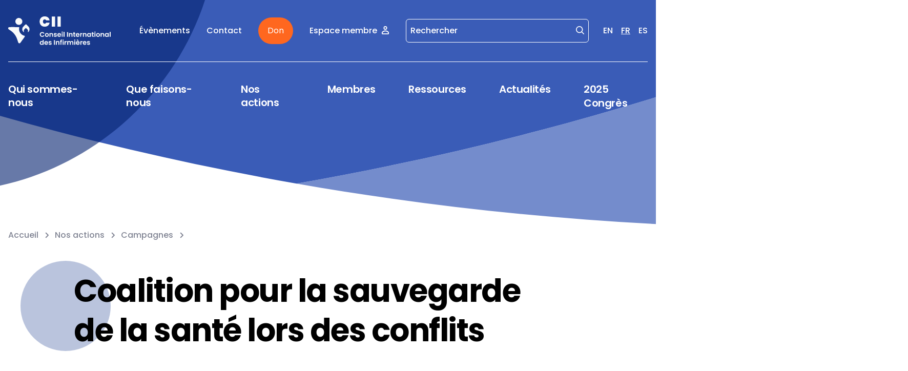

--- FILE ---
content_type: text/html; charset=UTF-8
request_url: https://icn.ch/fr/nos-actions/campagnes/coalition-pour-la-sauvegarde-de-la-sante-lors-des-conflits
body_size: 9798
content:
<!DOCTYPE html>
<html  lang="fr" dir="ltr" prefix="content: http://purl.org/rss/1.0/modules/content/  dc: http://purl.org/dc/terms/  foaf: http://xmlns.com/foaf/0.1/  og: http://ogp.me/ns#  rdfs: http://www.w3.org/2000/01/rdf-schema#  schema: http://schema.org/  sioc: http://rdfs.org/sioc/ns#  sioct: http://rdfs.org/sioc/types#  skos: http://www.w3.org/2004/02/skos/core#  xsd: http://www.w3.org/2001/XMLSchema# ">
<head>
  <meta charset="utf-8">
  <meta http-equiv="X-UA-Compatible" content="IE=edge">
  <meta name="viewport" content="width=device-width, initial-scale=1">

  <!-- Drupal headers -->
  <meta charset="utf-8" />
<link rel="canonical" href="https://icn.ch/fr/nos-actions/campagnes/coalition-pour-la-sauvegarde-de-la-sante-lors-des-conflits" />
<meta name="robots" content="index, follow" />
<meta name="referrer" content="no-referrer-when-downgrade" />
<meta property="og:site_name" content="ICN - International Council of Nurses" />
<meta property="og:url" content="https://icn.ch/fr/nos-actions/campagnes/coalition-pour-la-sauvegarde-de-la-sante-lors-des-conflits" />
<meta property="og:title" content="Coalition pour la sauvegarde de la santé lors des conflits" />
<meta name="twitter:card" content="summary" />
<meta name="twitter:title" content="Coalition pour la sauvegarde de la santé lors des conflits" />
<meta name="Generator" content="Drupal 10 (https://www.drupal.org)" />
<meta name="MobileOptimized" content="width" />
<meta name="HandheldFriendly" content="true" />
<meta name="viewport" content="width=device-width, initial-scale=1.0" />
<link rel="alternate" hreflang="en" href="https://icn.ch/how-we-do-it/campaigns/safeguarding-health-conflict-coalition" />
<link rel="alternate" hreflang="fr" href="https://icn.ch/fr/nos-actions/campagnes/coalition-pour-la-sauvegarde-de-la-sante-lors-des-conflits" />
<link rel="alternate" hreflang="es" href="https://icn.ch/es/nuestras-acciones/campanas/coalicion-para-preservar-la-salud-en-los-conflictos" />

    <title>Coalition pour la sauvegarde de la santé lors des conflits | ICN - International Council of Nurses</title>

    <!-- Google Tag Manager -->
      <!-- Google Tag Manager -->
  <script>(function (w, d, s, l, i) {
      w[l] = w[l] || [];
      w[l].push({
        'gtm.start':
          new Date().getTime(), event: 'gtm.js'
      });
      var f = d.getElementsByTagName(s)[0],
        j = d.createElement(s), dl = l != 'dataLayer' ? '&l=' + l : '';
      j.async = true;
      j.src =
        'https://www.googletagmanager.com/gtm.js?id=' + i + dl;
      f.parentNode.insertBefore(j, f);
    })(window, document, 'script', 'dataLayer', 'GTM-WKTZS79');</script>
  <!-- End Google Tag Manager -->


    <!-- Plausible -->
    <script defer data-domain="icn.ch" src="https://plausible.io/js/script.file-downloads.outbound-links.pageview-props.tagged-events.js"></script>
    <script>window.plausible = window.plausible || function() { (window.plausible.q = window.plausible.q || []).push(arguments) }</script>


    <!-- Favicons -->
    <link rel="apple-touch-icon" sizes="180x180" href="/themes/custom/icn/build/favicons/apple-touch-icon.png">
    <link rel="icon" type="image/png" sizes="32x32" href="/themes/custom/icn/build/favicons/favicon-32x32.png">
    <link rel="icon" type="image/png" sizes="16x16" href="/themes/custom/icn/build/favicons/favicon-16x16.png">
    <link rel="manifest" href="/themes/custom/icn/build/favicons/site.webmanifest">
    <link rel="mask-icon" href="/themes/custom/icn/build/favicons/safari-pinned-tab.svg" color="#3f9544">
    <meta name="msapplication-TileColor" content="#da532c">
    <meta name="theme-color" content="#ffffff">
    <!-- End Favicons -->

    <link rel="stylesheet" media="all" href="/sites/default/files/css/css_5oCp5lh-qUEE2L8EjJe7gjLHKjJSIRs6Y4yyXQp5Cqk.css?delta=0&amp;language=fr&amp;theme=icn&amp;include=eJxFyEESgCAIAMAPlTzJQWWUiZBED_6-6dQe17dPuiGh08FZoUpPKKfPLaz1q_gszlekwhM4d_XDcGAdaM2hjGUo4Z-w1FYS9kblBX-nJBM" />
<link rel="stylesheet" media="all" href="/sites/default/files/css/css_fk21SaqFAjg0rNSSOogMRPeeO3SCBDIHBN0Dg1LXRxM.css?delta=1&amp;language=fr&amp;theme=icn&amp;include=eJxFyEESgCAIAMAPlTzJQWWUiZBED_6-6dQe17dPuiGh08FZoUpPKKfPLaz1q_gszlekwhM4d_XDcGAdaM2hjGUo4Z-w1FYS9kblBX-nJBM" />

    
</head>


<body  class="antialiased overflow-x-hidden page-bg">

  <div class="dialog-off-canvas-main-canvas" data-off-canvas-main-canvas>
    
    <div>
    <div id="block-headerblock">
  
    
      
<header class="container-2xl relative" id="header">
    <svg class="absolute top-0 left-0 right-0 z-[4] hidden fill-primary-400" viewBox="0 0 1440 795" fill="none" xmlns="http://www.w3.org/2000/svg" aria-hidden="true" id="js-big-menu-decoration">
    <circle cx="720" cy="-1478" r="2273" fill="#transparent"/>
  </svg>

    <svg class="absolute inset-0 z-[4] hidden fill-primary-400" viewBox="0 0 375 672" fill="none" xmlns="http://www.w3.org/2000/svg" aria-hidden="true" id="js-mobile-big-menu-decoration">
    <circle cx="187" cy="301" r="371" fill="#transparent"/>
  </svg>


  <div class="container-base relative z-[4] pt-6 md:pt-8">
        <div class="hidden items-center justify-between lg:flex mb-[3.5rem] lg:pb-8 lg:mb-10 lg:border-b border-solid border-white space-x-4">
      <a href="/fr">
        <img src="/themes/custom/icn/build/logos/logo-header-fr.svg" alt="Logo" class="max-w-[200px]" />
      </a>

      <div class="items-center flex">
            <nav>
        <ul class="space-x-8 flex items-center">
                                <li>
              <a href="/fr/evenements" class="text-white p-base hover:text-opacity-80 transition-opacity">
                Évènements
              </a>
            </li>
                                <li>
              <a href="/fr/contact" class="text-white p-base hover:text-opacity-80 transition-opacity">
                Contact
              </a>
            </li>
                                                    <li>
              <a href="/fr/faites-un-don" class="btn btn-secondary !text-[16px] !leading-[28px] !font-normal header-donate-btn">
                Don
              </a>
            </li>
          
                                                                <li>
              <a href="/fr/user/login" class="text-white p-base inline-flex space-x-2 items-center hover:text-opacity-80 transition-opacity">
                <span>Espace membre</span>
                  <svg aria-hidden="true" class="icon w-4 h-4 relative inline-flex justify-center items-center text-inherit  w-4 h-4 -top-px shrink-0">
    <use href="/themes/custom/icn/build/icons/icons.svg#src--icons--user"></use>
  </svg>

              </a>
            </li>
                  </ul>
      </nav>

            <form action="/fr/recherche" method="get" class="ml-8 mr-7 min-w-[116px] relative border border-solid border-white rounded-md">
        <input
          type="text"
          name="q"
          class="bg-transparent border-none text-white p-base placeholder:text-white pr-8 pl-2 focus:ring-transparent focus-visible:ring-secondary"
          placeholder="Rechercher"
          aria-label="Rechercher"
        />
        <button
          type="submit"
          aria-label="Lancer la recherche"
          class="text-white absolute top-2 right-2"
        >
            <svg aria-hidden="true" class="icon w-4 h-4 relative inline-flex justify-center items-center text-inherit  w-4 h-4 shrink-0">
    <use href="/themes/custom/icn/build/icons/icons.svg#src--icons--search"></use>
  </svg>

        </button>
      </form>

            <div class="flex items-center space-x-4">
            <a
        href="/how-we-do-it/campaigns/safeguarding-health-conflict-coalition"
        class="p-base text-white hover:text-opacity-80 transition-opacity"
        aria-label="English"
      >
        EN
      </a>
                <span
        class="p-base text-white underline underline-offset-[5px]"
        aria-label="French"
      >
        FR
      </span>
                <a
        href="/es/nuestras-acciones/campanas/coalicion-para-preservar-la-salud-en-los-conflictos"
        class="p-base text-white hover:text-opacity-80 transition-opacity"
        aria-label="Spanish"
      >
        ES
      </a>
      </div>

    </div>

  </div>

        <div class="flex justify-between items-center lg:hidden">
      <a href="/fr" class="shrink-0">
        <img src="/themes/custom/icn/build/logos/logo-header-fr.svg" alt="Logo" class="hidden md:block max-w-[200px]" />
        <img src="/themes/custom/icn/build/logos/logo-mobile.svg" alt="Logo" class="md:hidden" />
      </a>

                    <a href="/fr/faites-un-don" class="btn btn-secondary !text-[16px] !leading-[28px] !font-normal header-donate-btn">
          Don
        </a>
            <button type="button" aria-expanded="false" aria-label="icn.a11y.open.mobile.menu" class="js-open-menu-mobile">
          <svg aria-hidden="true" class="icon w-4 h-4 relative inline-flex justify-center items-center text-inherit  w-8 h-8 text-white shrink-0">
    <use href="/themes/custom/icn/build/icons/icons.svg#src--icons--menu"></use>
  </svg>

      </button>
      <button type="button" aria-expanded="true" aria-label="icn.a11y.close.mobile.menu" class="js-close-menu-mobile hidden">
          <svg aria-hidden="true" class="icon w-4 h-4 relative inline-flex justify-center items-center text-inherit  w-6 h-6 text-white shrink-0">
    <use href="/themes/custom/icn/build/icons/icons.svg#src--icons--close"></use>
  </svg>

      </button>
    </div>

    

<nav aria-label="icn.header.nav.label" class="hidden lg:block">
  <ul class="flex items-start space-x-16 z-[4] relative ">
          <li>
                                          <button type="button" aria-expanded="false" class="text-left text-white h-lg js-toggle-big-menu js-menu-item bg-transparent hover:text-opacity-80 transition-opacity border-b-[3px] border-solid border-transparent" aria-controls="menu_link_content:7d6d9404-8adf-4e0c-81b0-28815ab04dbd">
            Qui sommes-nous
          </button>
              </li>
          <li>
                                          <button type="button" aria-expanded="false" class="text-left text-white h-lg js-toggle-big-menu js-menu-item bg-transparent hover:text-opacity-80 transition-opacity border-b-[3px] border-solid border-transparent" aria-controls="menu_link_content:1154d499-de7e-4e2c-b83d-00387d920522">
            Que faisons-nous
          </button>
              </li>
          <li>
                                          <button type="button" aria-expanded="false" class="text-left text-white h-lg js-toggle-big-menu js-menu-item bg-transparent hover:text-opacity-80 transition-opacity border-b-[3px] border-solid border-transparent" aria-controls="menu_link_content:f3396a82-4284-4d46-a267-79dd2c88cd71">
            Nos actions
          </button>
              </li>
          <li>
                                          <button type="button" aria-expanded="false" class="text-left text-white h-lg js-toggle-big-menu js-menu-item bg-transparent hover:text-opacity-80 transition-opacity border-b-[3px] border-solid border-transparent" aria-controls="menu_link_content:36453f5b-4828-417f-93de-cb0800c1444b">
            Membres
          </button>
              </li>
          <li>
                                          <button type="button" aria-expanded="false" class="text-left text-white h-lg js-toggle-big-menu js-menu-item bg-transparent hover:text-opacity-80 transition-opacity border-b-[3px] border-solid border-transparent" aria-controls="menu_link_content:ec6c7e6c-6180-4b1e-9ec0-2681771699da">
            Ressources
          </button>
              </li>
          <li>
                                          <a href="/fr/actualites" class="text-left text-white h-lg hover:text-opacity-80 transition-opacity border-b-[3px] js-menu-item border-solid border-transparent" aria-controls="menu_link_content:457aeb9a-d870-4284-bcb3-0a4e335c0dd4">Actualités</a>
              </li>
          <li>
                                          <a href="/icncongress.org" class="text-left text-white h-lg hover:text-opacity-80 transition-opacity border-b-[3px] js-menu-item border-solid border-transparent" aria-controls="menu_link_content:1832ffed-a055-4cab-9271-59d980a3b62d">2025 Congrès</a>
              </li>
      </ul>
</nav>
<div class="absolute top-[230px] xl:top-[257px] left-0 right-0 hidden js-big-menu">
  <div class="container-base relative z-[4]">

                  <div class="pt-12 xl:pt-16 border-t border-solid border-white hidden js-big-menu-children" id="menu_link_content:7d6d9404-8adf-4e0c-81b0-28815ab04dbd">
          <div class="flex items-center justify-between mb-8">
                                    <div class="relative">
              <svg width="70" height="70" viewBox="0 0 70 70" fill="none" xmlns="http://www.w3.org/2000/svg" aria-hidden="true" class="absolute left-0 top-0 -translate-x-[40%] -translate-y-1/4">
                <circle cx="35" cy="35" r="35" fill="#02216E"/>
              </svg>
              <a
                class="underline underline-offset-[5px] font-bold text-[31px] leading-[37px] tracking-[-0.4px] text-white relative hover:text-opacity-80 transition-opacity space-x-2 js-big-menu-title"
                target=""
                href="/fr/qui-sommes-nous"
              >
                <span>Qui sommes-nous</span>
                  <svg aria-hidden="true" class="icon w-4 h-4 relative inline-flex justify-center items-center text-inherit  w-6 h-6">
    <use href="/themes/custom/icn/build/icons/icons.svg#src--icons--arrow-right"></use>
  </svg>

              </a>
            </div>
            <button type="button" aria-label="Fermer le grand menu" class="w-4 h-4 border-none bg-transparent rounded-full js-big-menu-close">
                <svg aria-hidden="true" class="icon w-4 h-4 relative inline-flex justify-center items-center text-inherit  w-4 h-4 text-white">
    <use href="/themes/custom/icn/build/icons/icons.svg#src--icons--close"></use>
  </svg>

            </button>
          </div>
          <ul class="space-y-2 columns-3 gap-6">
                          <li>
                                                <a class="p-base text-white underline underline-offset-[5px] hover:text-opacity-80 transition-opacity" target="" href="/fr/qui-sommes-nous/mission-vision-statuts-et-plan-strategique">Mission, vision, statuts et plan stratégique</a>
              </li>
                          <li>
                                                <a class="p-base text-white underline underline-offset-[5px] hover:text-opacity-80 transition-opacity" target="" href="/fr/qui-sommes-nous/organisation">Organisation</a>
              </li>
                          <li>
                                                <a class="p-base text-white underline underline-offset-[5px] hover:text-opacity-80 transition-opacity" target="" href="/fr/qui-sommes-nous/partenaires">Partenaires</a>
              </li>
                          <li>
                                                <a class="p-base text-white underline underline-offset-[5px] hover:text-opacity-80 transition-opacity" target="" href="/fr/qui-sommes-nous/fondations">Fondations</a>
              </li>
                          <li>
                                                <a class="p-base text-white underline underline-offset-[5px] hover:text-opacity-80 transition-opacity" target="" href="/fr/qui-sommes-nous/reseau-np-apn">Réseau IP/PIA</a>
              </li>
                          <li>
                                                <a class="p-base text-white underline underline-offset-[5px] hover:text-opacity-80 transition-opacity" target="" href="/fr/qui-sommes-nous/offres-demploi">Offres d’emploi</a>
              </li>
                          <li>
                                                <a class="p-base text-white underline underline-offset-[5px] hover:text-opacity-80 transition-opacity" target="" href="/fr/qui-sommes-nous/organisation/lorganigramme-du-cii">ICN Organizational chart</a>
              </li>
                          <li>
                                                <a class="p-base text-white underline underline-offset-[5px] hover:text-opacity-80 transition-opacity" target="" href="/fr/qui-sommes-nous/organisation/equipe-dirigeante-du-cii">Our Executive team</a>
              </li>
                          <li>
                                                <a class="p-base text-white underline underline-offset-[5px] hover:text-opacity-80 transition-opacity" target="" href="/fr/qui-sommes-nous/alliance-mondiale-des-professions-de-sante-amps">World Health Professions Alliance (WHPA)</a>
              </li>
                      </ul>
        </div>
                        <div class="pt-12 xl:pt-16 border-t border-solid border-white hidden js-big-menu-children" id="menu_link_content:1154d499-de7e-4e2c-b83d-00387d920522">
          <div class="flex items-center justify-between mb-8">
                                    <div class="relative">
              <svg width="70" height="70" viewBox="0 0 70 70" fill="none" xmlns="http://www.w3.org/2000/svg" aria-hidden="true" class="absolute left-0 top-0 -translate-x-[40%] -translate-y-1/4">
                <circle cx="35" cy="35" r="35" fill="#02216E"/>
              </svg>
              <a
                class="underline underline-offset-[5px] font-bold text-[31px] leading-[37px] tracking-[-0.4px] text-white relative hover:text-opacity-80 transition-opacity space-x-2 js-big-menu-title"
                target=""
                href="/fr/que-faisons-nous"
              >
                <span>Que faisons-nous</span>
                  <svg aria-hidden="true" class="icon w-4 h-4 relative inline-flex justify-center items-center text-inherit  w-6 h-6">
    <use href="/themes/custom/icn/build/icons/icons.svg#src--icons--arrow-right"></use>
  </svg>

              </a>
            </div>
            <button type="button" aria-label="Fermer le grand menu" class="w-4 h-4 border-none bg-transparent rounded-full js-big-menu-close">
                <svg aria-hidden="true" class="icon w-4 h-4 relative inline-flex justify-center items-center text-inherit  w-4 h-4 text-white">
    <use href="/themes/custom/icn/build/icons/icons.svg#src--icons--close"></use>
  </svg>

            </button>
          </div>
          <ul class="space-y-2 columns-3 gap-6">
                          <li>
                                                <a class="p-base text-white underline underline-offset-[5px] hover:text-opacity-80 transition-opacity" target="" href="/fr/que-faisons-nous/notes-dorientation-du-cii">Policy &amp; Topic briefs</a>
              </li>
                          <li>
                                                <a class="p-base text-white underline underline-offset-[5px] hover:text-opacity-80 transition-opacity" target="" href="/fr/que-faisons-nous/sante-mondiale">Santé mondiale</a>
              </li>
                          <li>
                                                <a class="p-base text-white underline underline-offset-[5px] hover:text-opacity-80 transition-opacity" target="" href="/fr/que-faisons-nous/declarations">Déclarations</a>
              </li>
                          <li>
                                                <a class="p-base text-white underline underline-offset-[5px] hover:text-opacity-80 transition-opacity" target="" href="/fr/que-faisons-nous/prises-de-position">Prises de position</a>
              </li>
                          <li>
                                                <a class="p-base text-white underline underline-offset-[5px] hover:text-opacity-80 transition-opacity" target="" href="/fr/que-faisons-nous/reglementation-et-formation">Réglementation et formation</a>
              </li>
                          <li>
                                                <a class="p-base text-white underline underline-offset-[5px] hover:text-opacity-80 transition-opacity" target="" href="/fr/que-faisons-nous/bien-etre-socio-economique">Bien-être socio-économique</a>
              </li>
                          <li>
                                                <a class="p-base text-white underline underline-offset-[5px] hover:text-opacity-80 transition-opacity" target="" href="/fr/que-faisons-nous/etudiants-en-soins-infirmiers">Étudiants en soins infirmiers </a>
              </li>
                      </ul>
        </div>
                        <div class="pt-12 xl:pt-16 border-t border-solid border-white hidden js-big-menu-children" id="menu_link_content:f3396a82-4284-4d46-a267-79dd2c88cd71">
          <div class="flex items-center justify-between mb-8">
                                    <div class="relative">
              <svg width="70" height="70" viewBox="0 0 70 70" fill="none" xmlns="http://www.w3.org/2000/svg" aria-hidden="true" class="absolute left-0 top-0 -translate-x-[40%] -translate-y-1/4">
                <circle cx="35" cy="35" r="35" fill="#02216E"/>
              </svg>
              <a
                class="underline underline-offset-[5px] font-bold text-[31px] leading-[37px] tracking-[-0.4px] text-white relative hover:text-opacity-80 transition-opacity space-x-2 js-big-menu-title"
                target=""
                href="/fr/nos-actions"
              >
                <span>Nos actions</span>
                  <svg aria-hidden="true" class="icon w-4 h-4 relative inline-flex justify-center items-center text-inherit  w-6 h-6">
    <use href="/themes/custom/icn/build/icons/icons.svg#src--icons--arrow-right"></use>
  </svg>

              </a>
            </div>
            <button type="button" aria-label="Fermer le grand menu" class="w-4 h-4 border-none bg-transparent rounded-full js-big-menu-close">
                <svg aria-hidden="true" class="icon w-4 h-4 relative inline-flex justify-center items-center text-inherit  w-4 h-4 text-white">
    <use href="/themes/custom/icn/build/icons/icons.svg#src--icons--close"></use>
  </svg>

            </button>
          </div>
          <ul class="space-y-2 columns-3 gap-6">
                          <li>
                                                <a class="p-base text-white underline underline-offset-[5px] hover:text-opacity-80 transition-opacity" target="" href="/fr/nos-actions/organisation-mondiale-de-la-sante">Organisation mondiale de la Santé</a>
              </li>
                          <li>
                                                <a class="p-base text-white underline underline-offset-[5px] hover:text-opacity-80 transition-opacity" target="" href="/fr/nos-actions/autres-organisations-internationales">Autres organisations internationales</a>
              </li>
                          <li>
                                                <a class="p-base text-white underline underline-offset-[5px] hover:text-opacity-80 transition-opacity" target="" href="/fr/nos-actions/campagnes">Campagnes</a>
              </li>
                          <li>
                                                <a class="p-base text-white underline underline-offset-[5px] hover:text-opacity-80 transition-opacity" target="" href="/fr/nos-actions/projets">Projets</a>
              </li>
                          <li>
                                                <a class="p-base text-white underline underline-offset-[5px] hover:text-opacity-80 transition-opacity" target="" href="/fr/nos-actions/centre-de-leadership-du-cii">Centre de leadership du CII</a>
              </li>
                          <li>
                                                <a class="p-base text-white underline underline-offset-[5px] hover:text-opacity-80 transition-opacity" target="" href="/fr/nos-actions/formation-et-developpement-professionnel-continu">Formation et développement professionnel continu</a>
              </li>
                          <li>
                                                <a class="p-base text-white underline underline-offset-[5px] hover:text-opacity-80 transition-opacity" target="" href="/fr/nos-actions/certification-pour-infirmieres-consultantes-au-niveau-international">Consultantes infirmières au niveau mondial</a>
              </li>
                          <li>
                                                <a class="p-base text-white underline underline-offset-[5px] hover:text-opacity-80 transition-opacity" target="" href="/fr/nos-actions/prix">Prix</a>
              </li>
                      </ul>
        </div>
                        <div class="pt-12 xl:pt-16 border-t border-solid border-white hidden js-big-menu-children" id="menu_link_content:36453f5b-4828-417f-93de-cb0800c1444b">
          <div class="flex items-center justify-between mb-8">
                                    <div class="relative">
              <svg width="70" height="70" viewBox="0 0 70 70" fill="none" xmlns="http://www.w3.org/2000/svg" aria-hidden="true" class="absolute left-0 top-0 -translate-x-[40%] -translate-y-1/4">
                <circle cx="35" cy="35" r="35" fill="#02216E"/>
              </svg>
              <a
                class="underline underline-offset-[5px] font-bold text-[31px] leading-[37px] tracking-[-0.4px] text-white relative hover:text-opacity-80 transition-opacity space-x-2 js-big-menu-title"
                target=""
                href="/fr/membres"
              >
                <span>Membres</span>
                  <svg aria-hidden="true" class="icon w-4 h-4 relative inline-flex justify-center items-center text-inherit  w-6 h-6">
    <use href="/themes/custom/icn/build/icons/icons.svg#src--icons--arrow-right"></use>
  </svg>

              </a>
            </div>
            <button type="button" aria-label="Fermer le grand menu" class="w-4 h-4 border-none bg-transparent rounded-full js-big-menu-close">
                <svg aria-hidden="true" class="icon w-4 h-4 relative inline-flex justify-center items-center text-inherit  w-4 h-4 text-white">
    <use href="/themes/custom/icn/build/icons/icons.svg#src--icons--close"></use>
  </svg>

            </button>
          </div>
          <ul class="space-y-2 columns-3 gap-6">
                          <li>
                                                <a class="p-base text-white underline underline-offset-[5px] hover:text-opacity-80 transition-opacity" target="" href="/fr/membres/nos-membres">Nos membres</a>
              </li>
                          <li>
                                                <a class="p-base text-white underline underline-offset-[5px] hover:text-opacity-80 transition-opacity" target="" href="/fr/membres/devenir-membre">Devenir membre</a>
              </li>
                          <li>
                                                <a class="p-base text-white underline underline-offset-[5px] hover:text-opacity-80 transition-opacity" target="" href="/fr/membres/organisations-affiliees">Organisations affiliées</a>
              </li>
                      </ul>
        </div>
                        <div class="pt-12 xl:pt-16 border-t border-solid border-white hidden js-big-menu-children" id="menu_link_content:ec6c7e6c-6180-4b1e-9ec0-2681771699da">
          <div class="flex items-center justify-between mb-8">
                                    <div class="relative">
              <svg width="70" height="70" viewBox="0 0 70 70" fill="none" xmlns="http://www.w3.org/2000/svg" aria-hidden="true" class="absolute left-0 top-0 -translate-x-[40%] -translate-y-1/4">
                <circle cx="35" cy="35" r="35" fill="#02216E"/>
              </svg>
              <a
                class="underline underline-offset-[5px] font-bold text-[31px] leading-[37px] tracking-[-0.4px] text-white relative hover:text-opacity-80 transition-opacity space-x-2 js-big-menu-title"
                target=""
                href="/fr/ressources"
              >
                <span>Ressources</span>
                  <svg aria-hidden="true" class="icon w-4 h-4 relative inline-flex justify-center items-center text-inherit  w-6 h-6">
    <use href="/themes/custom/icn/build/icons/icons.svg#src--icons--arrow-right"></use>
  </svg>

              </a>
            </div>
            <button type="button" aria-label="Fermer le grand menu" class="w-4 h-4 border-none bg-transparent rounded-full js-big-menu-close">
                <svg aria-hidden="true" class="icon w-4 h-4 relative inline-flex justify-center items-center text-inherit  w-4 h-4 text-white">
    <use href="/themes/custom/icn/build/icons/icons.svg#src--icons--close"></use>
  </svg>

            </button>
          </div>
          <ul class="space-y-2 columns-3 gap-6">
                          <li>
                                                <a class="p-base text-white underline underline-offset-[5px] hover:text-opacity-80 transition-opacity" target="" href="/fr/ressources/publications-et-rapports">Publications</a>
              </li>
                          <li>
                                                <a class="p-base text-white underline underline-offset-[5px] hover:text-opacity-80 transition-opacity" target="" href="/fr/ressources/definitions-des-soins-infirmiers">Définitions</a>
              </li>
                          <li>
                                                <a class="p-base text-white underline underline-offset-[5px] hover:text-opacity-80 transition-opacity" target="" href="/fr/ressources/international-nursing-review">International Nursing Review</a>
              </li>
                      </ul>
        </div>
                                </div>
</div>

<div class="hidden js-mobile-big-menu mt-8 max-h-[65vh] overflow-scroll">
  <nav aria-label="icn.header.nav.label" class="pb-5 border-b border-solid border-white">
    <ul class="flex flex-col items-center space-y-4">
              <li class="text-center">
                                                    <button type="button" aria-expanded="false" class="text-white h-lg js-mobile-menu-item bg-transparent hover:text-opacity-80 transition-opacity border-b-[3px] border-solid border-transparent" aria-controls="mobile-menu_link_content:7d6d9404-8adf-4e0c-81b0-28815ab04dbd">
              Qui sommes-nous
            </button>
                  </li>
              <li class="text-center">
                                                    <button type="button" aria-expanded="false" class="text-white h-lg js-mobile-menu-item bg-transparent hover:text-opacity-80 transition-opacity border-b-[3px] border-solid border-transparent" aria-controls="mobile-menu_link_content:1154d499-de7e-4e2c-b83d-00387d920522">
              Que faisons-nous
            </button>
                  </li>
              <li class="text-center">
                                                    <button type="button" aria-expanded="false" class="text-white h-lg js-mobile-menu-item bg-transparent hover:text-opacity-80 transition-opacity border-b-[3px] border-solid border-transparent" aria-controls="mobile-menu_link_content:f3396a82-4284-4d46-a267-79dd2c88cd71">
              Nos actions
            </button>
                  </li>
              <li class="text-center">
                                                    <button type="button" aria-expanded="false" class="text-white h-lg js-mobile-menu-item bg-transparent hover:text-opacity-80 transition-opacity border-b-[3px] border-solid border-transparent" aria-controls="mobile-menu_link_content:36453f5b-4828-417f-93de-cb0800c1444b">
              Membres
            </button>
                  </li>
              <li class="text-center">
                                                    <button type="button" aria-expanded="false" class="text-white h-lg js-mobile-menu-item bg-transparent hover:text-opacity-80 transition-opacity border-b-[3px] border-solid border-transparent" aria-controls="mobile-menu_link_content:ec6c7e6c-6180-4b1e-9ec0-2681771699da">
              Ressources
            </button>
                  </li>
              <li class="text-center">
                                                    <a href="/fr/actualites" class="text-white h-lg hover:text-opacity-80 transition-opacity border-b-[3px] border-solid border-transparent" aria-controls="menu_link_content:457aeb9a-d870-4284-bcb3-0a4e335c0dd4">Actualités</a>
                  </li>
              <li class="text-center">
                                                    <a href="/icncongress.org" class="text-white h-lg hover:text-opacity-80 transition-opacity border-b-[3px] border-solid border-transparent" aria-controls="menu_link_content:1832ffed-a055-4cab-9271-59d980a3b62d">2025 Congrès</a>
                  </li>
          </ul>
  </nav>

    <nav class="mt-5">
    <ul class="space-y-3 flex flex-col items-center">
                    <li>
          <a href="/fr/evenements" class="text-white p-base hover:text-opacity-80 transition-opacity">
            Évènements
          </a>
        </li>
                    <li>
          <a href="/fr/contact" class="text-white p-base hover:text-opacity-80 transition-opacity">
            Contact
          </a>
        </li>
      
                                        <li>
          <a href="/fr/user/login" class="text-white p-base inline-flex space-x-2 items-center hover:text-opacity-80 transition-opacity">
            <span>Espace membre</span>
              <svg aria-hidden="true" class="icon w-4 h-4 relative inline-flex justify-center items-center text-inherit  w-4 h-4 -top-px shrink-0">
    <use href="/themes/custom/icn/build/icons/icons.svg#src--icons--user"></use>
  </svg>

          </a>
        </li>
          </ul>
  </nav>

  <div class="mt-3 flex justify-center">
            <form action="/fr/recherche" method="get" class="relative border border-solid border-white rounded-md">
    <input
      type="text"
      name="q"
      class="bg-transparent border-none text-white p-base placeholder:text-white pr-8 pl-2"
      placeholder="Rechercher"
      aria-label="Rechercher"
    />
    <button
      type="submit"
      aria-label="Lancer la recherche"
      class="text-white absolute top-2 right-2"
    >
        <svg aria-hidden="true" class="icon w-4 h-4 relative inline-flex justify-center items-center text-inherit  w-4 h-4 shrink-0">
    <use href="/themes/custom/icn/build/icons/icons.svg#src--icons--search"></use>
  </svg>

    </button>
  </form>

  </div>

  <div class="mt-8 flex justify-center">
        <div class="flex items-center space-x-4">
            <a
        href="/how-we-do-it/campaigns/safeguarding-health-conflict-coalition"
        class="p-base text-white hover:text-opacity-80 transition-opacity"
        aria-label="English"
      >
        EN
      </a>
                <span
        class="p-base text-white underline underline-offset-[5px]"
        aria-label="French"
      >
        FR
      </span>
                <a
        href="/es/nuestras-acciones/campanas/coalicion-para-preservar-la-salud-en-los-conflictos"
        class="p-base text-white hover:text-opacity-80 transition-opacity"
        aria-label="Spanish"
      >
        ES
      </a>
      </div>

  </div>
</div>

      <div id="mobile-menu_link_content:7d6d9404-8adf-4e0c-81b0-28815ab04dbd" class="hidden mt-8 js-mobile-nav-panel">
      <button type="button" class="text-white flex items-center p-base js-mobile-back-btn space-x-2">
          <svg aria-hidden="true" class="icon w-4 h-4 relative inline-flex justify-center items-center text-inherit  w-4 h-4 relative -top-px shrink-0">
    <use href="/themes/custom/icn/build/icons/icons.svg#src--icons--chevron-left"></use>
  </svg>

        <span>Retour</span>
      </button>

      <div class="flex items-center flex-col mt-6 max-h-[55vh] overflow-scroll">
                        <a
          class="h-lg text-white relative hover:text-opacity-80 transition-opacity space-x-2 mb-10"
          target=""
          href="/fr/qui-sommes-nous"
        >
          <span>Qui sommes-nous</span>
            <svg aria-hidden="true" class="icon w-4 h-4 relative inline-flex justify-center items-center text-inherit  w-6 h-6">
    <use href="/themes/custom/icn/build/icons/icons.svg#src--icons--arrow-right"></use>
  </svg>

        </a>
        <nav class="mb-16">
          <ul class="space-y-3">
                          <li class="text-center">
                                                <a class="p-base text-white hover:text-opacity-80 transition-opacity" target="" href="/fr/qui-sommes-nous/mission-vision-statuts-et-plan-strategique">Mission, vision, statuts et plan stratégique</a>
              </li>
                          <li class="text-center">
                                                <a class="p-base text-white hover:text-opacity-80 transition-opacity" target="" href="/fr/qui-sommes-nous/organisation">Organisation</a>
              </li>
                          <li class="text-center">
                                                <a class="p-base text-white hover:text-opacity-80 transition-opacity" target="" href="/fr/qui-sommes-nous/partenaires">Partenaires</a>
              </li>
                          <li class="text-center">
                                                <a class="p-base text-white hover:text-opacity-80 transition-opacity" target="" href="/fr/qui-sommes-nous/fondations">Fondations</a>
              </li>
                          <li class="text-center">
                                                <a class="p-base text-white hover:text-opacity-80 transition-opacity" target="" href="/fr/qui-sommes-nous/reseau-np-apn">Réseau IP/PIA</a>
              </li>
                          <li class="text-center">
                                                <a class="p-base text-white hover:text-opacity-80 transition-opacity" target="" href="/fr/qui-sommes-nous/offres-demploi">Offres d’emploi</a>
              </li>
                          <li class="text-center">
                                                <a class="p-base text-white hover:text-opacity-80 transition-opacity" target="" href="/fr/qui-sommes-nous/organisation/lorganigramme-du-cii">ICN Organizational chart</a>
              </li>
                          <li class="text-center">
                                                <a class="p-base text-white hover:text-opacity-80 transition-opacity" target="" href="/fr/qui-sommes-nous/organisation/equipe-dirigeante-du-cii">Our Executive team</a>
              </li>
                          <li class="text-center">
                                                <a class="p-base text-white hover:text-opacity-80 transition-opacity" target="" href="/fr/qui-sommes-nous/alliance-mondiale-des-professions-de-sante-amps">World Health Professions Alliance (WHPA)</a>
              </li>
                      </ul>
        </nav>

                    <form action="/fr/recherche" method="get" class="relative border border-solid border-white rounded-md">
    <input
      type="text"
      name="q"
      class="bg-transparent border-none text-white p-base placeholder:text-white pr-8 pl-2"
      placeholder="Rechercher"
      aria-label="Rechercher"
    />
    <button
      type="submit"
      aria-label="Lancer la recherche"
      class="text-white absolute top-2 right-2"
    >
        <svg aria-hidden="true" class="icon w-4 h-4 relative inline-flex justify-center items-center text-inherit  w-4 h-4 shrink-0">
    <use href="/themes/custom/icn/build/icons/icons.svg#src--icons--search"></use>
  </svg>

    </button>
  </form>

      </div>
    </div>
        <div id="mobile-menu_link_content:1154d499-de7e-4e2c-b83d-00387d920522" class="hidden mt-8 js-mobile-nav-panel">
      <button type="button" class="text-white flex items-center p-base js-mobile-back-btn space-x-2">
          <svg aria-hidden="true" class="icon w-4 h-4 relative inline-flex justify-center items-center text-inherit  w-4 h-4 relative -top-px shrink-0">
    <use href="/themes/custom/icn/build/icons/icons.svg#src--icons--chevron-left"></use>
  </svg>

        <span>Retour</span>
      </button>

      <div class="flex items-center flex-col mt-6 max-h-[55vh] overflow-scroll">
                        <a
          class="h-lg text-white relative hover:text-opacity-80 transition-opacity space-x-2 mb-10"
          target=""
          href="/fr/que-faisons-nous"
        >
          <span>Que faisons-nous</span>
            <svg aria-hidden="true" class="icon w-4 h-4 relative inline-flex justify-center items-center text-inherit  w-6 h-6">
    <use href="/themes/custom/icn/build/icons/icons.svg#src--icons--arrow-right"></use>
  </svg>

        </a>
        <nav class="mb-16">
          <ul class="space-y-3">
                          <li class="text-center">
                                                <a class="p-base text-white hover:text-opacity-80 transition-opacity" target="" href="/fr/que-faisons-nous/notes-dorientation-du-cii">Policy &amp; Topic briefs</a>
              </li>
                          <li class="text-center">
                                                <a class="p-base text-white hover:text-opacity-80 transition-opacity" target="" href="/fr/que-faisons-nous/sante-mondiale">Santé mondiale</a>
              </li>
                          <li class="text-center">
                                                <a class="p-base text-white hover:text-opacity-80 transition-opacity" target="" href="/fr/que-faisons-nous/declarations">Déclarations</a>
              </li>
                          <li class="text-center">
                                                <a class="p-base text-white hover:text-opacity-80 transition-opacity" target="" href="/fr/que-faisons-nous/prises-de-position">Prises de position</a>
              </li>
                          <li class="text-center">
                                                <a class="p-base text-white hover:text-opacity-80 transition-opacity" target="" href="/fr/que-faisons-nous/reglementation-et-formation">Réglementation et formation</a>
              </li>
                          <li class="text-center">
                                                <a class="p-base text-white hover:text-opacity-80 transition-opacity" target="" href="/fr/que-faisons-nous/bien-etre-socio-economique">Bien-être socio-économique</a>
              </li>
                          <li class="text-center">
                                                <a class="p-base text-white hover:text-opacity-80 transition-opacity" target="" href="/fr/que-faisons-nous/etudiants-en-soins-infirmiers">Étudiants en soins infirmiers </a>
              </li>
                      </ul>
        </nav>

                    <form action="/fr/recherche" method="get" class="relative border border-solid border-white rounded-md">
    <input
      type="text"
      name="q"
      class="bg-transparent border-none text-white p-base placeholder:text-white pr-8 pl-2"
      placeholder="Rechercher"
      aria-label="Rechercher"
    />
    <button
      type="submit"
      aria-label="Lancer la recherche"
      class="text-white absolute top-2 right-2"
    >
        <svg aria-hidden="true" class="icon w-4 h-4 relative inline-flex justify-center items-center text-inherit  w-4 h-4 shrink-0">
    <use href="/themes/custom/icn/build/icons/icons.svg#src--icons--search"></use>
  </svg>

    </button>
  </form>

      </div>
    </div>
        <div id="mobile-menu_link_content:f3396a82-4284-4d46-a267-79dd2c88cd71" class="hidden mt-8 js-mobile-nav-panel">
      <button type="button" class="text-white flex items-center p-base js-mobile-back-btn space-x-2">
          <svg aria-hidden="true" class="icon w-4 h-4 relative inline-flex justify-center items-center text-inherit  w-4 h-4 relative -top-px shrink-0">
    <use href="/themes/custom/icn/build/icons/icons.svg#src--icons--chevron-left"></use>
  </svg>

        <span>Retour</span>
      </button>

      <div class="flex items-center flex-col mt-6 max-h-[55vh] overflow-scroll">
                        <a
          class="h-lg text-white relative hover:text-opacity-80 transition-opacity space-x-2 mb-10"
          target=""
          href="/fr/nos-actions"
        >
          <span>Nos actions</span>
            <svg aria-hidden="true" class="icon w-4 h-4 relative inline-flex justify-center items-center text-inherit  w-6 h-6">
    <use href="/themes/custom/icn/build/icons/icons.svg#src--icons--arrow-right"></use>
  </svg>

        </a>
        <nav class="mb-16">
          <ul class="space-y-3">
                          <li class="text-center">
                                                <a class="p-base text-white hover:text-opacity-80 transition-opacity" target="" href="/fr/nos-actions/organisation-mondiale-de-la-sante">Organisation mondiale de la Santé</a>
              </li>
                          <li class="text-center">
                                                <a class="p-base text-white hover:text-opacity-80 transition-opacity" target="" href="/fr/nos-actions/autres-organisations-internationales">Autres organisations internationales</a>
              </li>
                          <li class="text-center">
                                                <a class="p-base text-white hover:text-opacity-80 transition-opacity" target="" href="/fr/nos-actions/campagnes">Campagnes</a>
              </li>
                          <li class="text-center">
                                                <a class="p-base text-white hover:text-opacity-80 transition-opacity" target="" href="/fr/nos-actions/projets">Projets</a>
              </li>
                          <li class="text-center">
                                                <a class="p-base text-white hover:text-opacity-80 transition-opacity" target="" href="/fr/nos-actions/centre-de-leadership-du-cii">Centre de leadership du CII</a>
              </li>
                          <li class="text-center">
                                                <a class="p-base text-white hover:text-opacity-80 transition-opacity" target="" href="/fr/nos-actions/formation-et-developpement-professionnel-continu">Formation et développement professionnel continu</a>
              </li>
                          <li class="text-center">
                                                <a class="p-base text-white hover:text-opacity-80 transition-opacity" target="" href="/fr/nos-actions/certification-pour-infirmieres-consultantes-au-niveau-international">Consultantes infirmières au niveau mondial</a>
              </li>
                          <li class="text-center">
                                                <a class="p-base text-white hover:text-opacity-80 transition-opacity" target="" href="/fr/nos-actions/prix">Prix</a>
              </li>
                      </ul>
        </nav>

                    <form action="/fr/recherche" method="get" class="relative border border-solid border-white rounded-md">
    <input
      type="text"
      name="q"
      class="bg-transparent border-none text-white p-base placeholder:text-white pr-8 pl-2"
      placeholder="Rechercher"
      aria-label="Rechercher"
    />
    <button
      type="submit"
      aria-label="Lancer la recherche"
      class="text-white absolute top-2 right-2"
    >
        <svg aria-hidden="true" class="icon w-4 h-4 relative inline-flex justify-center items-center text-inherit  w-4 h-4 shrink-0">
    <use href="/themes/custom/icn/build/icons/icons.svg#src--icons--search"></use>
  </svg>

    </button>
  </form>

      </div>
    </div>
        <div id="mobile-menu_link_content:36453f5b-4828-417f-93de-cb0800c1444b" class="hidden mt-8 js-mobile-nav-panel">
      <button type="button" class="text-white flex items-center p-base js-mobile-back-btn space-x-2">
          <svg aria-hidden="true" class="icon w-4 h-4 relative inline-flex justify-center items-center text-inherit  w-4 h-4 relative -top-px shrink-0">
    <use href="/themes/custom/icn/build/icons/icons.svg#src--icons--chevron-left"></use>
  </svg>

        <span>Retour</span>
      </button>

      <div class="flex items-center flex-col mt-6 max-h-[55vh] overflow-scroll">
                        <a
          class="h-lg text-white relative hover:text-opacity-80 transition-opacity space-x-2 mb-10"
          target=""
          href="/fr/membres"
        >
          <span>Membres</span>
            <svg aria-hidden="true" class="icon w-4 h-4 relative inline-flex justify-center items-center text-inherit  w-6 h-6">
    <use href="/themes/custom/icn/build/icons/icons.svg#src--icons--arrow-right"></use>
  </svg>

        </a>
        <nav class="mb-16">
          <ul class="space-y-3">
                          <li class="text-center">
                                                <a class="p-base text-white hover:text-opacity-80 transition-opacity" target="" href="/fr/membres/nos-membres">Nos membres</a>
              </li>
                          <li class="text-center">
                                                <a class="p-base text-white hover:text-opacity-80 transition-opacity" target="" href="/fr/membres/devenir-membre">Devenir membre</a>
              </li>
                          <li class="text-center">
                                                <a class="p-base text-white hover:text-opacity-80 transition-opacity" target="" href="/fr/membres/organisations-affiliees">Organisations affiliées</a>
              </li>
                      </ul>
        </nav>

                    <form action="/fr/recherche" method="get" class="relative border border-solid border-white rounded-md">
    <input
      type="text"
      name="q"
      class="bg-transparent border-none text-white p-base placeholder:text-white pr-8 pl-2"
      placeholder="Rechercher"
      aria-label="Rechercher"
    />
    <button
      type="submit"
      aria-label="Lancer la recherche"
      class="text-white absolute top-2 right-2"
    >
        <svg aria-hidden="true" class="icon w-4 h-4 relative inline-flex justify-center items-center text-inherit  w-4 h-4 shrink-0">
    <use href="/themes/custom/icn/build/icons/icons.svg#src--icons--search"></use>
  </svg>

    </button>
  </form>

      </div>
    </div>
        <div id="mobile-menu_link_content:ec6c7e6c-6180-4b1e-9ec0-2681771699da" class="hidden mt-8 js-mobile-nav-panel">
      <button type="button" class="text-white flex items-center p-base js-mobile-back-btn space-x-2">
          <svg aria-hidden="true" class="icon w-4 h-4 relative inline-flex justify-center items-center text-inherit  w-4 h-4 relative -top-px shrink-0">
    <use href="/themes/custom/icn/build/icons/icons.svg#src--icons--chevron-left"></use>
  </svg>

        <span>Retour</span>
      </button>

      <div class="flex items-center flex-col mt-6 max-h-[55vh] overflow-scroll">
                        <a
          class="h-lg text-white relative hover:text-opacity-80 transition-opacity space-x-2 mb-10"
          target=""
          href="/fr/ressources"
        >
          <span>Ressources</span>
            <svg aria-hidden="true" class="icon w-4 h-4 relative inline-flex justify-center items-center text-inherit  w-6 h-6">
    <use href="/themes/custom/icn/build/icons/icons.svg#src--icons--arrow-right"></use>
  </svg>

        </a>
        <nav class="mb-16">
          <ul class="space-y-3">
                          <li class="text-center">
                                                <a class="p-base text-white hover:text-opacity-80 transition-opacity" target="" href="/fr/ressources/publications-et-rapports">Publications</a>
              </li>
                          <li class="text-center">
                                                <a class="p-base text-white hover:text-opacity-80 transition-opacity" target="" href="/fr/ressources/definitions-des-soins-infirmiers">Définitions</a>
              </li>
                          <li class="text-center">
                                                <a class="p-base text-white hover:text-opacity-80 transition-opacity" target="" href="/fr/ressources/international-nursing-review">International Nursing Review</a>
              </li>
                      </ul>
        </nav>

                    <form action="/fr/recherche" method="get" class="relative border border-solid border-white rounded-md">
    <input
      type="text"
      name="q"
      class="bg-transparent border-none text-white p-base placeholder:text-white pr-8 pl-2"
      placeholder="Rechercher"
      aria-label="Rechercher"
    />
    <button
      type="submit"
      aria-label="Lancer la recherche"
      class="text-white absolute top-2 right-2"
    >
        <svg aria-hidden="true" class="icon w-4 h-4 relative inline-flex justify-center items-center text-inherit  w-4 h-4 shrink-0">
    <use href="/themes/custom/icn/build/icons/icons.svg#src--icons--search"></use>
  </svg>

    </button>
  </form>

      </div>
    </div>
      
  </div>
</header>

<script>
  const donateBtns = document.querySelectorAll('.header-donate-btn');

  donateBtns.forEach(donateBtn => {
    donateBtn.addEventListener('click', () => {
      plausible('Donate', {props: {donatestep: 'clickMenuDonate'}})
    });
  })
</script>

  </div>

  </div>


  

  <div class="container-base">
    <nav aria-label="icn.a11y.breadcrumb.label" class="mb-1 md:mb-9">
      <ol class="flex items-center space-x-1">
                                        <li class="text-gray-700 p-base space-x-1 flex items-center">
              <a href="/fr" class="text-gray-700 hover:text-secondary transition-colors">
                Accueil
              </a>
                <svg aria-hidden="true" class="icon w-4 h-4 relative inline-flex justify-center items-center text-inherit  w-6 h-6">
    <use href="/themes/custom/icn/build/icons/icons.svg#src--icons--chevron-right"></use>
  </svg>

            </li>
                                                  <li class="text-gray-700 p-base space-x-1 flex items-center">
              <a href="/fr/nos-actions" class="text-gray-700 hover:text-secondary transition-colors">
                Nos actions
              </a>
                <svg aria-hidden="true" class="icon w-4 h-4 relative inline-flex justify-center items-center text-inherit  w-6 h-6">
    <use href="/themes/custom/icn/build/icons/icons.svg#src--icons--chevron-right"></use>
  </svg>

            </li>
                                                  <li class="text-gray-700 p-base space-x-1 flex items-center">
              <a href="/fr/nos-actions/campagnes" class="text-gray-700 hover:text-secondary transition-colors">
                Campagnes
              </a>
                <svg aria-hidden="true" class="icon w-4 h-4 relative inline-flex justify-center items-center text-inherit  w-6 h-6">
    <use href="/themes/custom/icn/build/icons/icons.svg#src--icons--chevron-right"></use>
  </svg>

            </li>
                                                    </ol>
    </nav>
  </div>


    <div>
    <div data-drupal-messages-fallback class="hidden"></div><div id="block-icn-content">
  
    
      <div class="container-md mb-14 lg:mb-28">
    <div class="relative max-w-4xl pt-5">
  <span class="absolute top-0 hidden rounded-full lg:block -z-1 bg-primary-200 w-44 h-44 -left-26" aria-hidden="true"></span>
  <h1 class="text-gray-900 h-3xl">
    Coalition pour la sauvegarde de la santé lors des conflits
  </h1>

  </div>

</div>

<div class="mb-14 lg:mb-52">
      <section>
      <div class="space-y-10">
                          
<div class="container-prose">
  <figure class="relative">
    
              <picture>
  <img
    src="https://icn.ch/sites/default/files/styles/icn_free_ratio/public/2023-05/Safeguarding%20Helath%20in%20Conflict%20Coalition_logo.jpg?h=48490f64&amp;itok=zrEkgoAE"
    alt="Safeguarding Helath in Conflict Coalition"
    loading="lazy"
    class="rounded-2xl"
    width=""
    height=""
  />
</picture>
    
          </figure>
</div>

                  
  <div class="container-prose">
    <div class="rich-text">
      <p>Le CII est membre fondateur de la coalition <a href="https://www.safeguardinghealth.org/">Safeguarding Health in Conflict</a>. La coalition œuvre au respect du droit international humanitaire et des droits de l’homme appliqués à la sécurité et la sûreté des établissements de santé, des agents de santé, des ambulances et des patients, lors de conflits armés ou de troubles civils.&nbsp;</p>

<p>Ce faisant, la coalition défend le bon fonctionnement des services de santé, la protection des infrastructures de santé et la sécurité des agents de santé en période de conflit armé.&nbsp;</p>

<p><a href="https://www.safeguardinghealth.org/sites/shcc/files/SHCC%25202021%2520Unrelenting%2520Violence2%2520FINAL.pdf">Cliquez ici</a> pour consulter le dernier rapport de la coalition Safeguarding Health in Conflict.&nbsp;</p>
    </div>
  </div>

                  

<div class="container-base">
  <h2 class="mb-4 md:mb-10 relative h-xl pl-4 before:absolute before:content-[''] before:top-0 before:translate-y-[33%] before:left-0 before:w-[3px] before:h-[18px] before:bg-secondary before:rounded-40">
    Documents
  </h2>

  </div>

<div class="container-prose">
    
              
    <div class="rounded-lg py-6 md:px-6 md:py-8 md:flex items-center justify-between">
      <div class="flex space-x-4 md:space-x-6 items-start md:items-center mb-2 md:mb-0">
                <svg viewBox="0 0 80 80" fill="none" xmlns="http://www.w3.org/2000/svg" aria-hidden="true" class="shrink-0 w-[52px] h-[52px] lg:w-20 lg:h-20">
      <rect width="80" height="80" rx="8" fill="#00C48D"/>
      <mask id="mask0_1490_1227" style="mask-type:alpha" maskUnits="userSpaceOnUse" x="0" y="0" width="80" height="80">
        <rect width="80" height="80" rx="8" fill="#5A2E68"/>
      </mask>
      <g mask="url(#mask0_1490_1227)">
        <circle cx="-7.5" cy="86.5" r="73.5" fill="#31CEA2"/>
        <circle cx="-7.5" cy="86.5" r="54.5" fill="#7ADCC0"/>
      </g>
      <path fill-rule="evenodd" clip-rule="evenodd" d="M49.8863 32.5526C50.3863 33.0527 50.6673 33.731 50.6673 34.4382V50.667C50.6673 52.1398 49.4734 53.3337 48.0006 53.3337H32.0007C30.5279 53.3337 29.334 52.1398 29.334 50.667V29.3337C29.334 27.8609 30.5279 26.667 32.0007 26.667H42.8961C43.6033 26.667 44.2817 26.9479 44.7817 27.448L49.8863 32.5526ZM48.0006 34.4382V50.667H32.0007V29.3337H42.8961L48.0006 34.4382Z" fill="white"/>
    </svg>
          
        <div>
          <p class="p-base">Critical Conditions - Violence Against Health Care in Conflict (2023)</p>
          <p class="p-base text-gray-700">PDF (11 MB)</p>
        </div>
      </div>

      <a href="/sites/default/files/2024-05/2023-SHCC-Critical-Conditions.pdf" target="_blank" class="btn btn-outline-secondary ml-[68px] md:ml-0">
        <span class="mr-3">Télécharger</span>
          <svg aria-hidden="true" class="icon w-4 h-4 relative inline-flex justify-center items-center text-inherit ">
    <use href="/themes/custom/icn/build/icons/icons.svg#src--icons--download-alt"></use>
  </svg>

      </a>
    </div>
      </div>

              </div>
    </section>
  
  </div>

<!-- Add Plausible event for donation basic page -->
  <script>
      const currentUrl = "/fr/nos-actions/campagnes/coalition-pour-la-sauvegarde-de-la-sante-lors-des-conflits";
      const donationUrl = "/fr/faites-un-don";

      if (currentUrl === donationUrl) {
        window.addEventListener('load', () => {
          plausible('Donate', {props: {donatestep: 'donationPage'}});
          plausible('Donate Donation Page');
        });
      }
  </script>

  <!-- Add Plausible event for specific donation basic pages -->
  <script>
    const url = "/fr/nos-actions/campagnes/coalition-pour-la-sauvegarde-de-la-sante-lors-des-conflits";
    const regex = /.+(donate|faites-un-don|haga-una-donacion-).+/i;
    const found = url.match(regex);
    const queryParams = new URLSearchParams(location.search);

    if (found) {
      window.addEventListener('load', () => {
        plausible('Donate', {props: {donatestep: 'donationCampaign', campaign: "/fr/nos-actions/campagnes/coalition-pour-la-sauvegarde-de-la-sante-lors-des-conflits"}});
        plausible('Donate Campaign', {props: {campaign: "/fr/nos-actions/campagnes/coalition-pour-la-sauvegarde-de-la-sante-lors-des-conflits"}});
      });
    }
  </script>

  </div>
<div id="block-quickeditnode">
  
    
      

  </div>

  </div>


      <div>
    <div id="block-footerblock">
  
    
      
<footer class="pb-10 md:pb-44 pt-48 md:pt-64 container-2xl relative mt-[8%]">
    <div aria-hidden="true" class="absolute inset-0 bg-[url('images/footer.svg')] bg-no-repeat bg-cover bg-top"></div>
  
  <div class="container-base relative z-[2]">
        <div class="grid md:grid-cols-12 gap-3 md:gap-6 mb-10 md:mb-32">
      <div class="md:col-span-6">
        <h2 class="text-white h-xl mb-4">Bulletin d'information</h2>
        <p class="text-white text-base">S’inscrire au bulletin d'information du CII</p>
      </div>
      <div class="md:col-span-3">
        
<form
  id="zcampaignOptinForm"
  class="flex flex-col space-y-4 js-cm-form"
  action="https://ltvqlh-zcmp.maillist-manage.eu/weboptin.zc"
  method="post"
  target="_zcSignup"
  onsubmit="zcScptlessSubmit(this)"
>
  <label for="EMBED_FORM_EMAIL_LABEL" class="text-white p-sm">Votre adresse courriel</label>
  <input
    id="EMBED_FORM_EMAIL_LABEL"
    changeitem="SIGNUP_FORM_FIELD"
    name="CONTACT_EMAIL"
    type="email"
    class="w-full px-2 py-1 text-white bg-transparent border border-white border-solid rounded js-cm-email-input placeholder:text-gray-700"
    placeholder="exemple@email.com"
    required
  />
  <div>
    <button
      id="zcWebOptin"
      name="SIGNUP_SUBMIT_BUTTON"
      class="w-full js-cm-submit-button btn btn-secondary md:w-auto"
      type="submit"
    >
      S’inscrire
    </button>
  </div>
  <input type="hidden" id="fieldBorder" value="">
  <input type="hidden" id="submitType" name="submitType" value="optinCustomView">
  <input type="hidden" id="emailReportId" name="emailReportId" value="">
  <input type="hidden" id="formType" name="formType" value="QuickForm">
  <input type="hidden" name="zx" id="cmpZuid" value="14ae2a2eae">
  <input type="hidden" name="zcvers" value="2.0">
  <input type="hidden" name="oldListIds" id="allCheckedListIds" value="">
  <input type="hidden" id="mode" name="mode" value="OptinCreateView">
  <input type="hidden" id="zcld" name="zcld" value="130781f5e19b7fea">
  <input type="hidden" id="zctd" name="zctd" value="130781f5e1715159">
  <input type="hidden" id="document_domain" value="">
  <input type="hidden" id="zc_Url" value="ltvqlh-zcmp.maillist-manage.eu">
  <input type="hidden" id="new_optin_response_in" value="0">
  <input type="hidden" id="duplicate_optin_response_in" value="0">
  <input type="hidden" name="zc_trackCode" id="zc_trackCode" value="ZCFORMVIEW">
  <input type="hidden" id="zc_formIx" name="zc_formIx" value="3zc080b9593421b91362697c971761cefc2c2309691e381c31097de54e00e42244">
  <input type="hidden" id="viewFrom" value="URL_ACTION">
  <input type="hidden" id="scriptless" name="scriptless" value="yes">
  <input type="hidden" id="zc_spmSubmit" name="zc_spmSubmit" value="ZCSPMSUBMIT">
</form>
<script>
  function zcScptlessSubmit(parentNode){
    if(parentNode.querySelector("#zc_spmSubmit")){
      parentNode.querySelector("#zc_spmSubmit").remove();
    }
    parentNode.submit();
 }
</script>
      </div>
    </div>

    <div class="grid md:grid-cols-12 gap-10 md:gap-6 mb-20 md:mb-32">
      <div class="md:col-span-4">
        <h2 class="text-white h-xl mb-6">Contact</h2>
                  <div class="mb-3">
            <h3 class="text-white h-lg mb-3">Adresse</h3>
            <p class="text-white p-base">
              International Council of Nurses<br />
3, place Jean Marteau<br />
1201 Geneva, Switzerland
            </p>
          </div>
                          <div>
            <h3 class="text-white h-lg mb-3">Téléphone</h3>
            <a class="text-white p-base hover:text-opacity-80 transition-opacity" href="tel:+41 22 908 01 00">+41 22 908 01 00</a>
          </div>
              </div>

      <nav class="md:col-span-4">
        <h2 class="text-white h-xl mb-6">Accès rapides</h2>
        <ul class="space-y-2">
                                  <li>
              <a href="/fr/membres/organisations-affiliees/politique-infirmiere/priorites-strategiques-mondiales-du-cii" class="text-white underline p-base hover:text-opacity-80 transition-opacity underline-offset-[5px]" target="">
                Priorités stratégiques mondiales du CII
              </a>
            </li>
                                  <li>
              <a href="/fr/qui-sommes-nous" class="text-white underline p-base hover:text-opacity-80 transition-opacity underline-offset-[5px]" target="">
                Qui sommes-nous 
              </a>
            </li>
                                  <li>
              <a href="/fr/que-faisons-nous/declarations/approbations-et-declarations-conjointes" class="text-white underline p-base hover:text-opacity-80 transition-opacity underline-offset-[5px]" target="">
                Approbations et déclarations conjointes
              </a>
            </li>
                                  <li>
              <a href="/fr/que-faisons-nous" class="text-white underline p-base hover:text-opacity-80 transition-opacity underline-offset-[5px]" target="">
                Que faisons-nous?
              </a>
            </li>
                                  <li>
              <a href="/fr/que-faisons-nous/prises-de-position" class="text-white underline p-base hover:text-opacity-80 transition-opacity underline-offset-[5px]" target="">
                Prises de position
              </a>
            </li>
                                  <li>
              <a href="/fr/qui-sommes-nous/offres-demploi" class="text-white underline p-base hover:text-opacity-80 transition-opacity underline-offset-[5px]" target="">
                Offres d’emploi
              </a>
            </li>
                                  <li>
              <a href="/fr/ressources/definitions-des-soins-infirmiers" class="text-white underline p-base hover:text-opacity-80 transition-opacity underline-offset-[5px]" target="">
                Définitions
              </a>
            </li>
                                  <li>
              <a href="/fr/ressources/international-nursing-review" class="text-white underline p-base hover:text-opacity-80 transition-opacity underline-offset-[5px]" target="">
                International Nursing Review
              </a>
            </li>
                                  <li>
              <a href="/fr/nos-actions/organisation-mondiale-de-la-sante" class="text-white underline p-base hover:text-opacity-80 transition-opacity underline-offset-[5px]" target="">
                Organisation mondiale de la Santé
              </a>
            </li>
                                  <li>
              <a href="/fr/que-faisons-nous/reglementation-et-formation" class="text-white underline p-base hover:text-opacity-80 transition-opacity underline-offset-[5px]" target="">
                Régulation et éducation
              </a>
            </li>
                                  <li>
              <a href="/fr/que-faisons-nous/bien-etre-socio-economique" class="text-white underline p-base hover:text-opacity-80 transition-opacity underline-offset-[5px]" target="">
                Socio-Economic Welfare
              </a>
            </li>
                  </ul>
      </nav>

      <div class="md:col-span-4">
        <h2 class="text-white h-xl mb-6">Nous suivre</h2>
        <ul class="flex items-center space-x-4">
                      <li>
              <a href="https://www.linkedin.com/company/icn-international-council-of-nurses" aria-label="Linkedin" class="rounded-full bg-primary-400 hover:bg-opacity-80 transition-all text-white flex items-center justify-center w-10 h-10">
                  <svg aria-hidden="true" class="icon w-4 h-4 relative inline-flex justify-center items-center text-inherit ">
    <use href="/themes/custom/icn/build/icons/icons.svg#src--icons--linkedin"></use>
  </svg>

              </a>
            </li>
                                <li>
              <a href="https://twitter.com/ICNurses" aria-label="X" class="rounded-full bg-primary-400 hover:bg-opacity-80 transition-all text-white flex items-center justify-center w-10 h-10">
                  <svg aria-hidden="true" class="icon w-4 h-4 relative inline-flex justify-center items-center text-inherit ">
    <use href="/themes/custom/icn/build/icons/icons.svg#src--icons--twitter"></use>
  </svg>

              </a>
            </li>
                                <li>
              <a href="https://www.facebook.com/icn.ch/" aria-label="Facebook" class="rounded-full bg-primary-400 hover:bg-opacity-80 transition-all text-white flex items-center justify-center w-10 h-10">
                  <svg aria-hidden="true" class="icon w-4 h-4 relative inline-flex justify-center items-center text-inherit ">
    <use href="/themes/custom/icn/build/icons/icons.svg#src--icons--facebook"></use>
  </svg>

              </a>
            </li>
                                <li>
              <a href="https://www.youtube.com/channel/UCIjo7AQBo8hYSUGZFOzFBLQ?view_as=subscriber" aria-label="Youtube" class="rounded-full bg-primary-400 hover:bg-opacity-80 transition-all text-white flex items-center justify-center w-10 h-10">
                  <svg aria-hidden="true" class="icon w-4 h-4 relative inline-flex justify-center items-center text-inherit ">
    <use href="/themes/custom/icn/build/icons/icons.svg#src--icons--youtube"></use>
  </svg>

              </a>
            </li>
                  </ul>
      </div>
    </div>

    <div class="grid md:grid-cols-12 gap-10 md:gap-6 items-end">
      <div class="md:col-span-4 mb-16 md:mb-0">
        <a href="/fr">
          <img src="/themes/custom/icn/build/logos/logo-fr.svg" alt="Logo" />
        </a>
      </div>
      <!-- to add or remove policies pdf, you must access to the foler /sites/icn.ch/current/web/sites/default/files/public in SSH -->
      <div class="md:col-span-4 flex flex-col gap-2">
        <a href="/sites/default/files/public/icn_privacy_policy_fr.pdf" class="text-white underline p-base hover:text-opacity-80 transition-opacity underline-offset-[5px]">
          Politique de confidentialité
        </a>
        <a href="/sites/default/files/public/icn_crm_privacy_policy_fr.pdf" class="text-white underline p-base hover:text-opacity-80 transition-opacity underline-offset-[5px]">
          CRM policy
        </a>
      </div>

      <div class="md:col-span-3">
        <p class="text-base text-white">Fait par <a href="https://antistatique.net" target="_blank" class="hover:text-opacity-80 transition-opacity">Antistatique</a></p>
      </div>

      <div>
        <a href="https://www.ge.ch/label-1-tous/obtenir-label-1-tous" target="_blank" aria-label="icn.footer.responsible.link" rel="noopener noreferrer">
          <img src="/themes/custom/icn/build/images/label-unpluspourtous-employeur-2023.jpeg" alt="Logo" class="w-[5rem]" />
        </a>
      </div>
    </div>
  </div>
</footer>

  </div>

  </div>

 
  </div>


<script src="/themes/custom/icn/build/js/decorationHeight.js?t35gpx" type="module"></script>
<script src="/themes/custom/icn/build/js/menu.js?t35gpx" type="module" defer></script>

<script defer src="https://static.cloudflareinsights.com/beacon.min.js/vcd15cbe7772f49c399c6a5babf22c1241717689176015" integrity="sha512-ZpsOmlRQV6y907TI0dKBHq9Md29nnaEIPlkf84rnaERnq6zvWvPUqr2ft8M1aS28oN72PdrCzSjY4U6VaAw1EQ==" data-cf-beacon='{"version":"2024.11.0","token":"14f308b5bf0f4c8aaf1b46f3379f85fc","r":1,"server_timing":{"name":{"cfCacheStatus":true,"cfEdge":true,"cfExtPri":true,"cfL4":true,"cfOrigin":true,"cfSpeedBrain":true},"location_startswith":null}}' crossorigin="anonymous"></script>
</body>
</html>




--- FILE ---
content_type: text/css
request_url: https://icn.ch/sites/default/files/css/css_fk21SaqFAjg0rNSSOogMRPeeO3SCBDIHBN0Dg1LXRxM.css?delta=1&language=fr&theme=icn&include=eJxFyEESgCAIAMAPlTzJQWWUiZBED_6-6dQe17dPuiGh08FZoUpPKKfPLaz1q_gszlekwhM4d_XDcGAdaM2hjGUo4Z-w1FYS9kblBX-nJBM
body_size: 12562
content:
@import"https://fonts.googleapis.com/css2?family=Literata:opsz,wght@7..72,800&family=Poppins:wght@400;500;600;700&display=swap";
/* @license GNU-GPL-2.0-or-later https://www.drupal.org/licensing/faq */
*,:before,:after{box-sizing:border-box;border-width:0;border-style:solid;border-color:currentColor}:before,:after{--tw-content:""}html{line-height:1.5;-webkit-text-size-adjust:100%;-moz-tab-size:4;-o-tab-size:4;tab-size:4;font-family:Poppins,ui-sans-serif,system-ui,-apple-system,BlinkMacSystemFont,Segoe UI,Roboto,Helvetica Neue,Arial,Noto Sans,sans-serif,"Apple Color Emoji","Segoe UI Emoji",Segoe UI Symbol,"Noto Color Emoji";font-feature-settings:normal;font-variation-settings:normal}body{margin:0;line-height:inherit}hr{height:0;color:inherit;border-top-width:1px}abbr:where([title]){-webkit-text-decoration:underline dotted;text-decoration:underline dotted}h1,h2,h3,h4,h5,h6{font-size:inherit;font-weight:inherit}a{color:inherit;text-decoration:inherit}b,strong{font-weight:bolder}code,kbd,samp,pre{font-family:ui-monospace,SFMono-Regular,Menlo,Monaco,Consolas,Liberation Mono,Courier New,monospace;font-size:1em}small{font-size:80%}sub,sup{font-size:75%;line-height:0;position:relative;vertical-align:baseline}sub{bottom:-.25em}sup{top:-.5em}table{text-indent:0;border-color:inherit;border-collapse:collapse}button,input,optgroup,select,textarea{font-family:inherit;font-size:100%;font-weight:inherit;line-height:inherit;color:inherit;margin:0;padding:0}button,select{text-transform:none}button,[type=button],[type=reset],[type=submit]{-webkit-appearance:button;background-color:transparent;background-image:none}:-moz-focusring{outline:auto}:-moz-ui-invalid{box-shadow:none}progress{vertical-align:baseline}::-webkit-inner-spin-button,::-webkit-outer-spin-button{height:auto}[type=search]{-webkit-appearance:textfield;outline-offset:-2px}::-webkit-search-decoration{-webkit-appearance:none}::-webkit-file-upload-button{-webkit-appearance:button;font:inherit}summary{display:list-item}blockquote,dl,dd,h1,h2,h3,h4,h5,h6,hr,figure,p,pre{margin:0}fieldset{margin:0;padding:0}legend{padding:0}ol,ul,menu{list-style:none;margin:0;padding:0}textarea{resize:vertical}input::-moz-placeholder,textarea::-moz-placeholder{opacity:1;color:#b8bbc5}input::placeholder,textarea::placeholder{opacity:1;color:#b8bbc5}button,[role=button]{cursor:pointer}:disabled{cursor:default}img,svg,video,canvas,audio,iframe,embed,object{display:block;vertical-align:middle}img,video{max-width:100%;height:auto}[hidden]{display:none}[type=text],[type=email],[type=url],[type=password],[type=number],[type=date],[type=datetime-local],[type=month],[type=search],[type=tel],[type=time],[type=week],[multiple],textarea,select{-webkit-appearance:none;-moz-appearance:none;appearance:none;background-color:#fff;border-color:#6b7280;border-width:1px;border-radius:0;padding:.5rem .75rem;font-size:1rem;line-height:1.5rem;--tw-shadow:0 0 #0000}[type=text]:focus,[type=email]:focus,[type=url]:focus,[type=password]:focus,[type=number]:focus,[type=date]:focus,[type=datetime-local]:focus,[type=month]:focus,[type=search]:focus,[type=tel]:focus,[type=time]:focus,[type=week]:focus,[multiple]:focus,textarea:focus,select:focus{outline:2px solid transparent;outline-offset:2px;--tw-ring-inset:var(--tw-empty,);--tw-ring-offset-width:0px;--tw-ring-offset-color:#fff;--tw-ring-color:#2563eb;--tw-ring-offset-shadow:var(--tw-ring-inset) 0 0 0 var(--tw-ring-offset-width) var(--tw-ring-offset-color);--tw-ring-shadow:var(--tw-ring-inset) 0 0 0 calc(1px + var(--tw-ring-offset-width)) var(--tw-ring-color);box-shadow:var(--tw-ring-offset-shadow),var(--tw-ring-shadow),var(--tw-shadow);border-color:#2563eb}input::-moz-placeholder,textarea::-moz-placeholder{color:#6b7280;opacity:1}input::placeholder,textarea::placeholder{color:#6b7280;opacity:1}::-webkit-datetime-edit-fields-wrapper{padding:0}::-webkit-date-and-time-value{min-height:1.5em}::-webkit-datetime-edit,::-webkit-datetime-edit-year-field,::-webkit-datetime-edit-month-field,::-webkit-datetime-edit-day-field,::-webkit-datetime-edit-hour-field,::-webkit-datetime-edit-minute-field,::-webkit-datetime-edit-second-field,::-webkit-datetime-edit-millisecond-field,::-webkit-datetime-edit-meridiem-field{padding-top:0;padding-bottom:0}select{background-image:url("data:image/svg+xml,%3csvg xmlns='http://www.w3.org/2000/svg' fill='none' viewBox='0 0 20 20'%3e%3cpath stroke='%236b7280' stroke-linecap='round' stroke-linejoin='round' stroke-width='1.5' d='M6 8l4 4 4-4'/%3e%3c/svg%3e");background-position:right .5rem center;background-repeat:no-repeat;background-size:1.5em 1.5em;padding-right:2.5rem;-webkit-print-color-adjust:exact;print-color-adjust:exact}[multiple]{background-image:initial;background-position:initial;background-repeat:unset;background-size:initial;padding-right:.75rem;-webkit-print-color-adjust:unset;print-color-adjust:unset}[type=checkbox],[type=radio]{-webkit-appearance:none;-moz-appearance:none;appearance:none;padding:0;-webkit-print-color-adjust:exact;print-color-adjust:exact;display:inline-block;vertical-align:middle;background-origin:border-box;-webkit-user-select:none;-moz-user-select:none;user-select:none;flex-shrink:0;height:1rem;width:1rem;color:#2563eb;background-color:#fff;border-color:#6b7280;border-width:1px;--tw-shadow:0 0 #0000}[type=checkbox]{border-radius:0}[type=radio]{border-radius:100%}[type=checkbox]:focus,[type=radio]:focus{outline:2px solid transparent;outline-offset:2px;--tw-ring-inset:var(--tw-empty,);--tw-ring-offset-width:2px;--tw-ring-offset-color:#fff;--tw-ring-color:#2563eb;--tw-ring-offset-shadow:var(--tw-ring-inset) 0 0 0 var(--tw-ring-offset-width) var(--tw-ring-offset-color);--tw-ring-shadow:var(--tw-ring-inset) 0 0 0 calc(2px + var(--tw-ring-offset-width)) var(--tw-ring-color);box-shadow:var(--tw-ring-offset-shadow),var(--tw-ring-shadow),var(--tw-shadow)}[type=checkbox]:checked,[type=radio]:checked{border-color:transparent;background-color:currentColor;background-size:100% 100%;background-position:center;background-repeat:no-repeat}[type=checkbox]:checked{background-image:url("data:image/svg+xml,%3csvg viewBox='0 0 16 16' fill='white' xmlns='http://www.w3.org/2000/svg'%3e%3cpath d='M12.207 4.793a1 1 0 010 1.414l-5 5a1 1 0 01-1.414 0l-2-2a1 1 0 011.414-1.414L6.5 9.086l4.293-4.293a1 1 0 011.414 0z'/%3e%3c/svg%3e")}[type=radio]:checked{background-image:url("data:image/svg+xml,%3csvg viewBox='0 0 16 16' fill='white' xmlns='http://www.w3.org/2000/svg'%3e%3ccircle cx='8' cy='8' r='3'/%3e%3c/svg%3e")}[type=checkbox]:checked:hover,[type=checkbox]:checked:focus,[type=radio]:checked:hover,[type=radio]:checked:focus{border-color:transparent;background-color:currentColor}[type=checkbox]:indeterminate{background-image:url("data:image/svg+xml,%3csvg xmlns='http://www.w3.org/2000/svg' fill='none' viewBox='0 0 16 16'%3e%3cpath stroke='white' stroke-linecap='round' stroke-linejoin='round' stroke-width='2' d='M4 8h8'/%3e%3c/svg%3e");border-color:transparent;background-color:currentColor;background-size:100% 100%;background-position:center;background-repeat:no-repeat}[type=checkbox]:indeterminate:hover,[type=checkbox]:indeterminate:focus{border-color:transparent;background-color:currentColor}[type=file]{background:unset;border-color:inherit;border-width:0;border-radius:0;padding:0;font-size:unset;line-height:inherit}[type=file]:focus{outline:1px solid ButtonText;outline:1px auto -webkit-focus-ring-color}*,:before,:after{--tw-border-spacing-x:0;--tw-border-spacing-y:0;--tw-translate-x:0;--tw-translate-y:0;--tw-rotate:0;--tw-skew-x:0;--tw-skew-y:0;--tw-scale-x:1;--tw-scale-y:1;--tw-pan-x:;--tw-pan-y:;--tw-pinch-zoom:;--tw-scroll-snap-strictness:proximity;--tw-ordinal:;--tw-slashed-zero:;--tw-numeric-figure:;--tw-numeric-spacing:;--tw-numeric-fraction:;--tw-ring-inset:;--tw-ring-offset-width:0px;--tw-ring-offset-color:#fff;--tw-ring-color:rgb(59 130 246 / .5);--tw-ring-offset-shadow:0 0 #0000;--tw-ring-shadow:0 0 #0000;--tw-shadow:0 0 #0000;--tw-shadow-colored:0 0 #0000;--tw-blur:;--tw-brightness:;--tw-contrast:;--tw-grayscale:;--tw-hue-rotate:;--tw-invert:;--tw-saturate:;--tw-sepia:;--tw-drop-shadow:;--tw-backdrop-blur:;--tw-backdrop-brightness:;--tw-backdrop-contrast:;--tw-backdrop-grayscale:;--tw-backdrop-hue-rotate:;--tw-backdrop-invert:;--tw-backdrop-opacity:;--tw-backdrop-saturate:;--tw-backdrop-sepia:}::backdrop{--tw-border-spacing-x:0;--tw-border-spacing-y:0;--tw-translate-x:0;--tw-translate-y:0;--tw-rotate:0;--tw-skew-x:0;--tw-skew-y:0;--tw-scale-x:1;--tw-scale-y:1;--tw-pan-x:;--tw-pan-y:;--tw-pinch-zoom:;--tw-scroll-snap-strictness:proximity;--tw-ordinal:;--tw-slashed-zero:;--tw-numeric-figure:;--tw-numeric-spacing:;--tw-numeric-fraction:;--tw-ring-inset:;--tw-ring-offset-width:0px;--tw-ring-offset-color:#fff;--tw-ring-color:rgb(59 130 246 / .5);--tw-ring-offset-shadow:0 0 #0000;--tw-ring-shadow:0 0 #0000;--tw-shadow:0 0 #0000;--tw-shadow-colored:0 0 #0000;--tw-blur:;--tw-brightness:;--tw-contrast:;--tw-grayscale:;--tw-hue-rotate:;--tw-invert:;--tw-saturate:;--tw-sepia:;--tw-drop-shadow:;--tw-backdrop-blur:;--tw-backdrop-brightness:;--tw-backdrop-contrast:;--tw-backdrop-grayscale:;--tw-backdrop-hue-rotate:;--tw-backdrop-invert:;--tw-backdrop-opacity:;--tw-backdrop-saturate:;--tw-backdrop-sepia:}.container{width:100%}@media (min-width:640px){.container{max-width:640px}}@media (min-width:768px){.container{max-width:768px}}@media (min-width:1024px){.container{max-width:1024px}}@media (min-width:1280px){.container{max-width:1280px}}@media (min-width:1536px){.container{max-width:1536px}}.prose{color:var(--tw-prose-body);max-width:65ch}.prose :where(p):not(:where([class~="not-prose"] *)){margin-top:1.25em;margin-bottom:1.25em}.prose :where([class~="lead"]):not(:where([class~="not-prose"] *)){color:var(--tw-prose-lead);font-size:1.25em;line-height:1.6;margin-top:1.2em;margin-bottom:1.2em}.prose :where(a):not(:where([class~="not-prose"] *)){color:var(--tw-prose-links);text-decoration:underline;font-weight:500}.prose :where(strong):not(:where([class~="not-prose"] *)){color:var(--tw-prose-bold);font-weight:600}.prose :where(a strong):not(:where([class~="not-prose"] *)){color:inherit}.prose :where(blockquote strong):not(:where([class~="not-prose"] *)){color:inherit}.prose :where(thead th strong):not(:where([class~="not-prose"] *)){color:inherit}.prose :where(ol):not(:where([class~="not-prose"] *)){list-style-type:decimal;margin-top:1.25em;margin-bottom:1.25em;padding-left:1.625em}.prose :where(ol[type="A"]):not(:where([class~="not-prose"] *)){list-style-type:upper-alpha}.prose :where(ol[type="a"]):not(:where([class~="not-prose"] *)){list-style-type:lower-alpha}.prose :where(ol[type="A" s]):not(:where([class~="not-prose"] *)){list-style-type:upper-alpha}.prose :where(ol[type="a" s]):not(:where([class~="not-prose"] *)){list-style-type:lower-alpha}.prose :where(ol[type="I"]):not(:where([class~="not-prose"] *)){list-style-type:upper-roman}.prose :where(ol[type="i"]):not(:where([class~="not-prose"] *)){list-style-type:lower-roman}.prose :where(ol[type="I" s]):not(:where([class~="not-prose"] *)){list-style-type:upper-roman}.prose :where(ol[type="i" s]):not(:where([class~="not-prose"] *)){list-style-type:lower-roman}.prose :where(ol[type="1"]):not(:where([class~="not-prose"] *)){list-style-type:decimal}.prose :where(ul):not(:where([class~="not-prose"] *)){list-style-type:disc;margin-top:1.25em;margin-bottom:1.25em;padding-left:1.625em}.prose :where(ol > li):not(:where([class~="not-prose"] *))::marker{font-weight:400;color:var(--tw-prose-counters)}.prose :where(ul > li):not(:where([class~="not-prose"] *))::marker{color:var(--tw-prose-bullets)}.prose :where(hr):not(:where([class~="not-prose"] *)){border-color:var(--tw-prose-hr);border-top-width:1px;margin-top:3em;margin-bottom:3em}.prose :where(blockquote):not(:where([class~="not-prose"] *)){font-weight:500;font-style:italic;color:var(--tw-prose-quotes);border-left-width:.25rem;border-left-color:var(--tw-prose-quote-borders);quotes:"\201c""\201d""\2018""\2019";margin-top:1.6em;margin-bottom:1.6em;padding-left:1em}.prose :where(blockquote p:first-of-type):not(:where([class~="not-prose"] *)):before{content:open-quote}.prose :where(blockquote p:last-of-type):not(:where([class~="not-prose"] *)):after{content:close-quote}.prose :where(h1):not(:where([class~="not-prose"] *)){color:var(--tw-prose-headings);font-weight:800;font-size:2.25em;margin-top:0;margin-bottom:.8888889em;line-height:1.1111111}.prose :where(h1 strong):not(:where([class~="not-prose"] *)){font-weight:900;color:inherit}.prose :where(h2):not(:where([class~="not-prose"] *)){color:var(--tw-prose-headings);font-weight:700;font-size:1.5em;margin-top:2em;margin-bottom:1em;line-height:1.3333333}.prose :where(h2 strong):not(:where([class~="not-prose"] *)){font-weight:800;color:inherit}.prose :where(h3):not(:where([class~="not-prose"] *)){color:var(--tw-prose-headings);font-weight:600;font-size:1.25em;margin-top:1.6em;margin-bottom:.6em;line-height:1.6}.prose :where(h3 strong):not(:where([class~="not-prose"] *)){font-weight:700;color:inherit}.prose :where(h4):not(:where([class~="not-prose"] *)){color:var(--tw-prose-headings);font-weight:600;margin-top:1.5em;margin-bottom:.5em;line-height:1.5}.prose :where(h4 strong):not(:where([class~="not-prose"] *)){font-weight:700;color:inherit}.prose :where(img):not(:where([class~="not-prose"] *)){margin-top:2em;margin-bottom:2em}.prose :where(figure > *):not(:where([class~="not-prose"] *)){margin-top:0;margin-bottom:0}.prose :where(figcaption):not(:where([class~="not-prose"] *)){color:var(--tw-prose-captions);font-size:.875em;line-height:1.4285714;margin-top:.8571429em}.prose :where(code):not(:where([class~="not-prose"] *)){color:var(--tw-prose-code);font-weight:600;font-size:.875em}.prose :where(code):not(:where([class~="not-prose"] *)):before{content:"`"}.prose :where(code):not(:where([class~="not-prose"] *)):after{content:"`"}.prose :where(a code):not(:where([class~="not-prose"] *)){color:inherit}.prose :where(h1 code):not(:where([class~="not-prose"] *)){color:inherit}.prose :where(h2 code):not(:where([class~="not-prose"] *)){color:inherit;font-size:.875em}.prose :where(h3 code):not(:where([class~="not-prose"] *)){color:inherit;font-size:.9em}.prose :where(h4 code):not(:where([class~="not-prose"] *)){color:inherit}.prose :where(blockquote code):not(:where([class~="not-prose"] *)){color:inherit}.prose :where(thead th code):not(:where([class~="not-prose"] *)){color:inherit}.prose :where(pre):not(:where([class~="not-prose"] *)){color:var(--tw-prose-pre-code);background-color:var(--tw-prose-pre-bg);overflow-x:auto;font-weight:400;font-size:.875em;line-height:1.7142857;margin-top:1.7142857em;margin-bottom:1.7142857em;border-radius:.375rem;padding:.8571429em 1.1428571em}.prose :where(pre code):not(:where([class~="not-prose"] *)){background-color:transparent;border-width:0;border-radius:0;padding:0;font-weight:inherit;color:inherit;font-size:inherit;font-family:inherit;line-height:inherit}.prose :where(pre code):not(:where([class~="not-prose"] *)):before{content:none}.prose :where(pre code):not(:where([class~="not-prose"] *)):after{content:none}.prose :where(table):not(:where([class~="not-prose"] *)){width:100%;table-layout:auto;text-align:left;margin-top:2em;margin-bottom:2em;font-size:.875em;line-height:1.7142857}.prose :where(thead):not(:where([class~="not-prose"] *)){border-bottom-width:1px;border-bottom-color:var(--tw-prose-th-borders)}.prose :where(thead th):not(:where([class~="not-prose"] *)){color:var(--tw-prose-headings);font-weight:600;vertical-align:bottom;padding-right:.5714286em;padding-bottom:.5714286em;padding-left:.5714286em}.prose :where(tbody tr):not(:where([class~="not-prose"] *)){border-bottom-width:1px;border-bottom-color:var(--tw-prose-td-borders)}.prose :where(tbody tr:last-child):not(:where([class~="not-prose"] *)){border-bottom-width:0}.prose :where(tbody td):not(:where([class~="not-prose"] *)){vertical-align:baseline}.prose :where(tfoot):not(:where([class~="not-prose"] *)){border-top-width:1px;border-top-color:var(--tw-prose-th-borders)}.prose :where(tfoot td):not(:where([class~="not-prose"] *)){vertical-align:top}.prose{--tw-prose-body:#374151;--tw-prose-headings:#111827;--tw-prose-lead:#4b5563;--tw-prose-links:#111827;--tw-prose-bold:#111827;--tw-prose-counters:#6b7280;--tw-prose-bullets:#d1d5db;--tw-prose-hr:#e5e7eb;--tw-prose-quotes:#111827;--tw-prose-quote-borders:#e5e7eb;--tw-prose-captions:#6b7280;--tw-prose-code:#111827;--tw-prose-pre-code:#e5e7eb;--tw-prose-pre-bg:#1f2937;--tw-prose-th-borders:#d1d5db;--tw-prose-td-borders:#e5e7eb;--tw-prose-invert-body:#d1d5db;--tw-prose-invert-headings:#fff;--tw-prose-invert-lead:#9ca3af;--tw-prose-invert-links:#fff;--tw-prose-invert-bold:#fff;--tw-prose-invert-counters:#9ca3af;--tw-prose-invert-bullets:#4b5563;--tw-prose-invert-hr:#374151;--tw-prose-invert-quotes:#f3f4f6;--tw-prose-invert-quote-borders:#374151;--tw-prose-invert-captions:#9ca3af;--tw-prose-invert-code:#fff;--tw-prose-invert-pre-code:#d1d5db;--tw-prose-invert-pre-bg:rgb(0 0 0 / 50%);--tw-prose-invert-th-borders:#4b5563;--tw-prose-invert-td-borders:#374151;font-size:1rem;line-height:1.75}.prose :where(video):not(:where([class~="not-prose"] *)){margin-top:2em;margin-bottom:2em}.prose :where(figure):not(:where([class~="not-prose"] *)){margin-top:2em;margin-bottom:2em}.prose :where(li):not(:where([class~="not-prose"] *)){margin-top:.5em;margin-bottom:.5em}.prose :where(ol > li):not(:where([class~="not-prose"] *)){padding-left:.375em}.prose :where(ol > li):not(:where([class~="not-prose"] *))::marker{color:#000}.prose :where(ul > li):not(:where([class~="not-prose"] *)){padding-left:0}.prose :where(ul > li):not(:where([class~="not-prose"] *))::marker{color:#ff671f}.prose :where(.prose > ul > li p):not(:where([class~="not-prose"] *)){margin-top:.75em;margin-bottom:.75em}.prose :where(.prose > ul > li > *:first-child):not(:where([class~="not-prose"] *)){margin-top:1.25em}.prose :where(.prose > ul > li > *:last-child):not(:where([class~="not-prose"] *)){margin-bottom:1.25em}.prose :where(.prose > ol > li > *:first-child):not(:where([class~="not-prose"] *)){margin-top:1.25em}.prose :where(.prose > ol > li > *:last-child):not(:where([class~="not-prose"] *)){margin-bottom:1.25em}.prose :where(ul ul,ul ol,ol ul,ol ol):not(:where([class~="not-prose"] *)){margin-top:.75em;margin-bottom:.75em}.prose :where(hr + *):not(:where([class~="not-prose"] *)){margin-top:0}.prose :where(h2 + *):not(:where([class~="not-prose"] *)){margin-top:0}.prose :where(h3 + *):not(:where([class~="not-prose"] *)){margin-top:0}.prose :where(h4 + *):not(:where([class~="not-prose"] *)){margin-top:0}.prose :where(thead th:first-child):not(:where([class~="not-prose"] *)){padding-left:0}.prose :where(thead th:last-child):not(:where([class~="not-prose"] *)){padding-right:0}.prose :where(tbody td,tfoot td):not(:where([class~="not-prose"] *)){padding:.5714286em}.prose :where(tbody td:first-child,tfoot td:first-child):not(:where([class~="not-prose"] *)){padding-left:0}.prose :where(tbody td:last-child,tfoot td:last-child):not(:where([class~="not-prose"] *)){padding-right:0}.prose :where(.prose > :first-child):not(:where([class~="not-prose"] *)){margin-top:0}.prose :where(.prose > :last-child):not(:where([class~="not-prose"] *)){margin-bottom:0}.prose :where(ul,ol):not(:where([class~="not-prose"] *)){padding-left:1.3em}.form-input,.form-textarea,.form-select,.form-multiselect{-webkit-appearance:none;-moz-appearance:none;appearance:none;background-color:#fff;border-color:#6b7280;border-width:1px;border-radius:0;padding:.5rem .75rem;font-size:1rem;line-height:1.5rem;--tw-shadow:0 0 #0000}.form-input:focus,.form-textarea:focus,.form-select:focus,.form-multiselect:focus{outline:2px solid transparent;outline-offset:2px;--tw-ring-inset:var(--tw-empty,);--tw-ring-offset-width:0px;--tw-ring-offset-color:#fff;--tw-ring-color:#2563eb;--tw-ring-offset-shadow:var(--tw-ring-inset) 0 0 0 var(--tw-ring-offset-width) var(--tw-ring-offset-color);--tw-ring-shadow:var(--tw-ring-inset) 0 0 0 calc(1px + var(--tw-ring-offset-width)) var(--tw-ring-color);box-shadow:var(--tw-ring-offset-shadow),var(--tw-ring-shadow),var(--tw-shadow);border-color:#2563eb}.form-input::-moz-placeholder,.form-textarea::-moz-placeholder{color:#6b7280;opacity:1}.form-input::placeholder,.form-textarea::placeholder{color:#6b7280;opacity:1}.form-input::-webkit-datetime-edit-fields-wrapper{padding:0}.form-input::-webkit-date-and-time-value{min-height:1.5em}.form-input::-webkit-datetime-edit,.form-input::-webkit-datetime-edit-year-field,.form-input::-webkit-datetime-edit-month-field,.form-input::-webkit-datetime-edit-day-field,.form-input::-webkit-datetime-edit-hour-field,.form-input::-webkit-datetime-edit-minute-field,.form-input::-webkit-datetime-edit-second-field,.form-input::-webkit-datetime-edit-millisecond-field,.form-input::-webkit-datetime-edit-meridiem-field{padding-top:0;padding-bottom:0}.sr-only{position:absolute;width:1px;height:1px;padding:0;margin:-1px;overflow:hidden;clip:rect(0,0,0,0);white-space:nowrap;border-width:0}.visible{visibility:visible}.invisible{visibility:hidden}.static{position:static}.absolute{position:absolute}.relative{position:relative}.inset-0{inset:0px}.inset-x-0{left:0px;right:0px}.-bottom-\[50px\]{bottom:-50px}.-left-10{left:-2.5rem}.-left-26{left:-6.5rem}.-left-\[72px\]{left:-72px}.-right-11{right:-2.75rem}.-top-12{top:-3rem}.-top-16{top:-4rem}.-top-3{top:-.75rem}.-top-\[56px\]{top:-56px}.-top-px{top:-1px}.bottom-0{bottom:0px}.bottom-14{bottom:3.5rem}.bottom-\[-41px\]{bottom:-41px}.bottom-\[-7\.5rem\]{bottom:-7.5rem}.left-0{left:0px}.left-5{left:1.25rem}.left-\[-33px\]{left:-33px}.left-\[-58px\]{left:-58px}.right-0{right:0px}.right-1\/2{right:50%}.right-2{right:.5rem}.right-\[-104px\]{right:-104px}.top-0{top:0px}.top-2{top:.5rem}.top-\[-235px\]{top:-235px}.top-\[-66px\]{top:-66px}.top-\[-7px\]{top:-7px}.top-\[1px\]{top:1px}.top-\[230px\]{top:230px}.top-\[3px\]{top:3px}.-z-1{z-index:-1}.z-1{z-index:1}.z-10{z-index:10}.z-20{z-index:20}.z-\[-1\]{z-index:-1}.z-\[1\]{z-index:1}.z-\[2\]{z-index:2}.z-\[4\]{z-index:4}.col-span-2{grid-column:span 2 / span 2}.\!mx-4{margin-left:1rem!important;margin-right:1rem!important}.mx-10{margin-left:2.5rem;margin-right:2.5rem}.mx-auto{margin-left:auto;margin-right:auto}.my-16{margin-top:4rem;margin-bottom:4rem}.my-20{margin-top:5rem;margin-bottom:5rem}.my-6{margin-top:1.5rem;margin-bottom:1.5rem}.\!ml-10{margin-left:2.5rem!important}.\!mr-10{margin-right:2.5rem!important}.\!mt-12{margin-top:3rem!important}.\!mt-4{margin-top:1rem!important}.-mb-4{margin-bottom:-1rem}.mb-1{margin-bottom:.25rem}.mb-10{margin-bottom:2.5rem}.mb-12{margin-bottom:3rem}.mb-14{margin-bottom:3.5rem}.mb-16{margin-bottom:4rem}.mb-2{margin-bottom:.5rem}.mb-2\.5{margin-bottom:.625rem}.mb-20{margin-bottom:5rem}.mb-3{margin-bottom:.75rem}.mb-4{margin-bottom:1rem}.mb-5{margin-bottom:1.25rem}.mb-6{margin-bottom:1.5rem}.mb-8{margin-bottom:2rem}.mb-\[120px\]{margin-bottom:120px}.mb-\[3\.5rem\]{margin-bottom:3.5rem}.mb-\[46px\]{margin-bottom:46px}.ml-2{margin-left:.5rem}.ml-8{margin-left:2rem}.ml-\[68px\]{margin-left:68px}.ml-auto{margin-left:auto}.mr-1{margin-right:.25rem}.mr-3{margin-right:.75rem}.mr-7{margin-right:1.75rem}.mt-1{margin-top:.25rem}.mt-10{margin-top:2.5rem}.mt-11{margin-top:2.75rem}.mt-16{margin-top:4rem}.mt-2{margin-top:.5rem}.mt-20{margin-top:5rem}.mt-3{margin-top:.75rem}.mt-4{margin-top:1rem}.mt-5{margin-top:1.25rem}.mt-6{margin-top:1.5rem}.mt-8{margin-top:2rem}.mt-\[66px\]{margin-top:66px}.mt-\[72px\]{margin-top:72px}.mt-\[8\%\]{margin-top:8%}.line-clamp-2{overflow:hidden;display:-webkit-box;-webkit-box-orient:vertical;-webkit-line-clamp:2}.line-clamp-5{overflow:hidden;display:-webkit-box;-webkit-box-orient:vertical;-webkit-line-clamp:5}.block{display:block}.inline-block{display:inline-block}.flex{display:flex}.inline-flex{display:inline-flex}.table{display:table}.grid{display:grid}.hidden{display:none}.aspect-square{aspect-ratio:1 / 1}.aspect-video{aspect-ratio:16 / 9}.\!h-10{height:2.5rem!important}.h-10{height:2.5rem}.h-12{height:3rem}.h-14{height:3.5rem}.h-16{height:4rem}.h-2{height:.5rem}.h-2\.5{height:.625rem}.h-20{height:5rem}.h-24{height:6rem}.h-28{height:7rem}.h-4{height:1rem}.h-44{height:11rem}.h-48{height:12rem}.h-5{height:1.25rem}.h-6{height:1.5rem}.h-8{height:2rem}.h-\[110px\]{height:110px}.h-\[184px\]{height:184px}.h-\[208px\]{height:208px}.h-\[242px\]{height:242px}.h-\[300px\]{height:300px}.h-\[30px\]{height:30px}.h-\[311px\]{height:311px}.h-\[354px\]{height:354px}.h-\[360px\]{height:360px}.h-\[40px\]{height:40px}.h-\[420px\]{height:420px}.h-\[52px\]{height:52px}.h-\[77px\]{height:77px}.h-\[80px\]{height:80px}.h-full{height:100%}.max-h-\[55vh\]{max-height:55vh}.max-h-\[65vh\]{max-height:65vh}.min-h-\[115px\]{min-height:115px}.min-h-\[311px\]{min-height:311px}.\!w-10{width:2.5rem!important}.\!w-\[unset\]{width:unset!important}.w-10{width:2.5rem}.w-12{width:3rem}.w-14{width:3.5rem}.w-2{width:.5rem}.w-2\.5{width:.625rem}.w-20{width:5rem}.w-24{width:6rem}.w-28{width:7rem}.w-4{width:1rem}.w-44{width:11rem}.w-48{width:12rem}.w-5{width:1.25rem}.w-6{width:1.5rem}.w-8{width:2rem}.w-\[110px\]{width:110px}.w-\[153px\]{width:153px}.w-\[184px\]{width:184px}.w-\[208px\]{width:208px}.w-\[242px\]{width:242px}.w-\[261px\]{width:261px}.w-\[30px\]{width:30px}.w-\[357px\]{width:357px}.w-\[40px\]{width:40px}.w-\[52px\]{width:52px}.w-\[5rem\]{width:5rem}.w-\[63px\]{width:63px}.w-\[77px\]{width:77px}.w-auto{width:auto}.w-fit{width:-moz-fit-content;width:fit-content}.w-full{width:100%}.min-w-\[116px\]{min-width:116px}.\!max-w-\[640px\]{max-width:640px!important}.max-w-3xl{max-width:48rem}.max-w-4xl{max-width:56rem}.max-w-\[200px\]{max-width:200px}.max-w-\[222px\]{max-width:222px}.max-w-full{max-width:100%}.shrink-0{flex-shrink:0}.grow{flex-grow:1}.-translate-x-\[40\%\]{--tw-translate-x:-40%;transform:translate(var(--tw-translate-x),var(--tw-translate-y)) rotate(var(--tw-rotate)) skew(var(--tw-skew-x)) skewY(var(--tw-skew-y)) scaleX(var(--tw-scale-x)) scaleY(var(--tw-scale-y))}.-translate-y-1\/2{--tw-translate-y:-50%;transform:translate(var(--tw-translate-x),var(--tw-translate-y)) rotate(var(--tw-rotate)) skew(var(--tw-skew-x)) skewY(var(--tw-skew-y)) scaleX(var(--tw-scale-x)) scaleY(var(--tw-scale-y))}.-translate-y-1\/3{--tw-translate-y:-33.333333%;transform:translate(var(--tw-translate-x),var(--tw-translate-y)) rotate(var(--tw-rotate)) skew(var(--tw-skew-x)) skewY(var(--tw-skew-y)) scaleX(var(--tw-scale-x)) scaleY(var(--tw-scale-y))}.-translate-y-1\/4{--tw-translate-y:-25%;transform:translate(var(--tw-translate-x),var(--tw-translate-y)) rotate(var(--tw-rotate)) skew(var(--tw-skew-x)) skewY(var(--tw-skew-y)) scaleX(var(--tw-scale-x)) scaleY(var(--tw-scale-y))}.translate-x-1\/2{--tw-translate-x:50%;transform:translate(var(--tw-translate-x),var(--tw-translate-y)) rotate(var(--tw-rotate)) skew(var(--tw-skew-x)) skewY(var(--tw-skew-y)) scaleX(var(--tw-scale-x)) scaleY(var(--tw-scale-y))}.transform{transform:translate(var(--tw-translate-x),var(--tw-translate-y)) rotate(var(--tw-rotate)) skew(var(--tw-skew-x)) skewY(var(--tw-skew-y)) scaleX(var(--tw-scale-x)) scaleY(var(--tw-scale-y))}.cursor-pointer{cursor:pointer}.columns-3{-moz-columns:3;columns:3}.grid-cols-1{grid-template-columns:repeat(1,minmax(0,1fr))}.grid-cols-2{grid-template-columns:repeat(2,minmax(0,1fr))}.grid-cols-4{grid-template-columns:repeat(4,minmax(0,1fr))}.flex-col{flex-direction:column}.flex-wrap{flex-wrap:wrap}.items-start{align-items:flex-start}.items-end{align-items:flex-end}.items-center{align-items:center}.justify-start{justify-content:flex-start}.justify-end{justify-content:flex-end}.justify-center{justify-content:center}.justify-between{justify-content:space-between}.gap-1{gap:.25rem}.gap-10{gap:2.5rem}.gap-16{gap:4rem}.gap-2{gap:.5rem}.gap-3{gap:.75rem}.gap-4{gap:1rem}.gap-6{gap:1.5rem}.gap-8{gap:2rem}.space-x-1>:not([hidden])~:not([hidden]){--tw-space-x-reverse:0;margin-right:calc(.25rem * var(--tw-space-x-reverse));margin-left:calc(.25rem * calc(1 - var(--tw-space-x-reverse)))}.space-x-10>:not([hidden])~:not([hidden]){--tw-space-x-reverse:0;margin-right:calc(2.5rem * var(--tw-space-x-reverse));margin-left:calc(2.5rem * calc(1 - var(--tw-space-x-reverse)))}.space-x-16>:not([hidden])~:not([hidden]){--tw-space-x-reverse:0;margin-right:calc(4rem * var(--tw-space-x-reverse));margin-left:calc(4rem * calc(1 - var(--tw-space-x-reverse)))}.space-x-2>:not([hidden])~:not([hidden]){--tw-space-x-reverse:0;margin-right:calc(.5rem * var(--tw-space-x-reverse));margin-left:calc(.5rem * calc(1 - var(--tw-space-x-reverse)))}.space-x-2\.5>:not([hidden])~:not([hidden]){--tw-space-x-reverse:0;margin-right:calc(.625rem * var(--tw-space-x-reverse));margin-left:calc(.625rem * calc(1 - var(--tw-space-x-reverse)))}.space-x-3>:not([hidden])~:not([hidden]){--tw-space-x-reverse:0;margin-right:calc(.75rem * var(--tw-space-x-reverse));margin-left:calc(.75rem * calc(1 - var(--tw-space-x-reverse)))}.space-x-4>:not([hidden])~:not([hidden]){--tw-space-x-reverse:0;margin-right:calc(1rem * var(--tw-space-x-reverse));margin-left:calc(1rem * calc(1 - var(--tw-space-x-reverse)))}.space-x-8>:not([hidden])~:not([hidden]){--tw-space-x-reverse:0;margin-right:calc(2rem * var(--tw-space-x-reverse));margin-left:calc(2rem * calc(1 - var(--tw-space-x-reverse)))}.space-y-1>:not([hidden])~:not([hidden]){--tw-space-y-reverse:0;margin-top:calc(.25rem * calc(1 - var(--tw-space-y-reverse)));margin-bottom:calc(.25rem * var(--tw-space-y-reverse))}.space-y-10>:not([hidden])~:not([hidden]){--tw-space-y-reverse:0;margin-top:calc(2.5rem * calc(1 - var(--tw-space-y-reverse)));margin-bottom:calc(2.5rem * var(--tw-space-y-reverse))}.space-y-14>:not([hidden])~:not([hidden]){--tw-space-y-reverse:0;margin-top:calc(3.5rem * calc(1 - var(--tw-space-y-reverse)));margin-bottom:calc(3.5rem * var(--tw-space-y-reverse))}.space-y-2>:not([hidden])~:not([hidden]){--tw-space-y-reverse:0;margin-top:calc(.5rem * calc(1 - var(--tw-space-y-reverse)));margin-bottom:calc(.5rem * var(--tw-space-y-reverse))}.space-y-3>:not([hidden])~:not([hidden]){--tw-space-y-reverse:0;margin-top:calc(.75rem * calc(1 - var(--tw-space-y-reverse)));margin-bottom:calc(.75rem * var(--tw-space-y-reverse))}.space-y-4>:not([hidden])~:not([hidden]){--tw-space-y-reverse:0;margin-top:calc(1rem * calc(1 - var(--tw-space-y-reverse)));margin-bottom:calc(1rem * var(--tw-space-y-reverse))}.space-y-8>:not([hidden])~:not([hidden]){--tw-space-y-reverse:0;margin-top:calc(2rem * calc(1 - var(--tw-space-y-reverse)));margin-bottom:calc(2rem * var(--tw-space-y-reverse))}.justify-self-center{justify-self:center}.overflow-auto{overflow:auto}.overflow-hidden{overflow:hidden}.overflow-scroll{overflow:scroll}.overflow-x-hidden{overflow-x:hidden}.overflow-y-hidden{overflow-y:hidden}.rounded{border-radius:.25rem}.rounded-2xl{border-radius:1rem}.rounded-full{border-radius:9999px}.rounded-lg{border-radius:.5rem}.rounded-md{border-radius:.375rem}.rounded-xl{border-radius:.75rem}.rounded-l-lg{border-top-left-radius:.5rem;border-bottom-left-radius:.5rem}.rounded-r-lg{border-top-right-radius:.5rem;border-bottom-right-radius:.5rem}.rounded-t-lg{border-top-left-radius:.5rem;border-top-right-radius:.5rem}.\!border-2{border-width:2px!important}.border{border-width:1px}.border-2{border-width:2px}.border-b{border-bottom-width:1px}.border-b-\[3px\]{border-bottom-width:3px}.border-t{border-top-width:1px}.border-t-2{border-top-width:2px}.border-solid{border-style:solid}.border-none{border-style:none}.border-\[\#C72323\]{--tw-border-opacity:1;border-color:rgb(199 35 35 / var(--tw-border-opacity))}.border-gray-300{--tw-border-opacity:1;border-color:rgb(217 217 217 / var(--tw-border-opacity))}.border-gray-400{--tw-border-opacity:1;border-color:rgb(184 187 197 / var(--tw-border-opacity))}.border-gray-700\/30{border-color:#8084934d}.border-gray-900{--tw-border-opacity:1;border-color:rgb(0 0 0 / var(--tw-border-opacity))}.border-pine-green-400\/20{border-color:#00826e33}.border-plum-400{--tw-border-opacity:1;border-color:rgb(172 19 97 / var(--tw-border-opacity))}.border-primary{--tw-border-opacity:1;border-color:rgb(2 33 110 / var(--tw-border-opacity))}.border-secondary{--tw-border-opacity:1;border-color:rgb(255 103 31 / var(--tw-border-opacity))}.border-transparent{border-color:transparent}.border-white{--tw-border-opacity:1;border-color:rgb(255 255 255 / var(--tw-border-opacity))}.bg-\[\#5f7ac3\]{--tw-bg-opacity:1;background-color:rgb(95 122 195 / var(--tw-bg-opacity))}.bg-plum-400{--tw-bg-opacity:1;background-color:rgb(172 19 97 / var(--tw-bg-opacity))}.bg-primary-200{--tw-bg-opacity:1;background-color:rgb(186 196 221 / var(--tw-bg-opacity))}.bg-primary-400{--tw-bg-opacity:1;background-color:rgb(58 91 183 / var(--tw-bg-opacity))}.bg-sand-400\/20{background-color:#dbc9c133}.bg-secondary{--tw-bg-opacity:1;background-color:rgb(255 103 31 / var(--tw-bg-opacity))}.bg-transparent{background-color:transparent}.bg-white{--tw-bg-opacity:1;background-color:rgb(255 255 255 / var(--tw-bg-opacity))}.bg-\[url\(\'images\/footer\.svg\'\)\]{background-image:url(/themes/custom/icn/build/images/footer.svg)}.bg-cover{background-size:cover}.bg-top{background-position:top}.bg-no-repeat{background-repeat:no-repeat}.fill-primary-400{fill:#3a5bb7}.object-cover{-o-object-fit:cover;object-fit:cover}.object-center{-o-object-position:center;object-position:center}.p-2{padding:.5rem}.p-3{padding:.75rem}.p-4{padding:1rem}.p-6{padding:1.5rem}.\!px-0{padding-left:0!important;padding-right:0!important}.\!px-1{padding-left:.25rem!important;padding-right:.25rem!important}.\!px-1\.5{padding-left:.375rem!important;padding-right:.375rem!important}.px-1{padding-left:.25rem;padding-right:.25rem}.px-1\.5{padding-left:.375rem;padding-right:.375rem}.px-2{padding-left:.5rem;padding-right:.5rem}.px-3{padding-left:.75rem;padding-right:.75rem}.px-4{padding-left:1rem;padding-right:1rem}.px-7{padding-left:1.75rem;padding-right:1.75rem}.py-1{padding-top:.25rem;padding-bottom:.25rem}.py-14{padding-top:3.5rem;padding-bottom:3.5rem}.py-2{padding-top:.5rem;padding-bottom:.5rem}.py-2\.5{padding-top:.625rem;padding-bottom:.625rem}.py-4{padding-top:1rem;padding-bottom:1rem}.py-6{padding-top:1.5rem;padding-bottom:1.5rem}.py-8{padding-top:2rem;padding-bottom:2rem}.py-\[130px\]{padding-top:130px;padding-bottom:130px}.py-\[2px\]{padding-top:2px;padding-bottom:2px}.pb-10{padding-bottom:2.5rem}.pb-14{padding-bottom:3.5rem}.pb-24{padding-bottom:6rem}.pb-5{padding-bottom:1.25rem}.pb-\[46px\]{padding-bottom:46px}.pb-\[5\.5rem\]{padding-bottom:5.5rem}.pb-\[7\.5rem\]{padding-bottom:7.5rem}.pl-2{padding-left:.5rem}.pl-3{padding-left:.75rem}.pl-4{padding-left:1rem}.pl-6{padding-left:1.5rem}.pl-\[15px\]{padding-left:15px}.pr-3{padding-right:.75rem}.pr-8{padding-right:2rem}.pt-10{padding-top:2.5rem}.pt-12{padding-top:3rem}.pt-2{padding-top:.5rem}.pt-4{padding-top:1rem}.pt-48{padding-top:12rem}.pt-5{padding-top:1.25rem}.pt-6{padding-top:1.5rem}.pt-\[66px\]{padding-top:66px}.text-left{text-align:left}.text-center{text-align:center}.text-right{text-align:right}.align-top{vertical-align:top}.\!font-serif{font-family:Literata,ui-serif,Georgia,Cambria,Times New Roman,Times,serif!important}.font-sans{font-family:Poppins,ui-sans-serif,system-ui,-apple-system,BlinkMacSystemFont,Segoe UI,Roboto,Helvetica Neue,Arial,Noto Sans,sans-serif,"Apple Color Emoji","Segoe UI Emoji",Segoe UI Symbol,"Noto Color Emoji"}.\!text-\[16px\]{font-size:16px!important}.\!text-\[56px\]{font-size:56px!important}.text-2xl{font-size:40px;line-height:46px;letter-spacing:-1.5px}.text-\[16px\]{font-size:16px}.text-\[31px\]{font-size:31px}.text-base{font-size:16px;line-height:28px}.text-lg{font-size:20px;line-height:26px;letter-spacing:-.4px}.text-sm{font-size:14px;line-height:20px}.text-xl{font-size:25px;line-height:31px;letter-spacing:-.4px}.text-xs{font-size:12px;line-height:20px}.\!font-bold{font-weight:700!important}.\!font-normal{font-weight:400!important}.\!font-semibold{font-weight:600!important}.font-bold{font-weight:700}.font-medium{font-weight:500}.font-semibold{font-weight:600}.uppercase{text-transform:uppercase}.italic{font-style:italic}.\!leading-\[28px\]{line-height:28px!important}.leading-\[22px\]{line-height:22px}.leading-\[37px\]{line-height:37px}.tracking-\[-0\.4px\]{letter-spacing:-.4px}.text-gray{--tw-text-opacity:1;color:rgb(0 0 0 / var(--tw-text-opacity))}.text-gray-300{--tw-text-opacity:1;color:rgb(217 217 217 / var(--tw-text-opacity))}.text-gray-700{--tw-text-opacity:1;color:rgb(128 132 147 / var(--tw-text-opacity))}.text-gray-900{--tw-text-opacity:1;color:rgb(0 0 0 / var(--tw-text-opacity))}.text-pine-green-400{--tw-text-opacity:1;color:rgb(0 130 110 / var(--tw-text-opacity))}.text-primary,.text-primary-500{--tw-text-opacity:1;color:rgb(2 33 110 / var(--tw-text-opacity))}.text-secondary,.text-secondary-400{--tw-text-opacity:1;color:rgb(255 103 31 / var(--tw-text-opacity))}.text-white{--tw-text-opacity:1;color:rgb(255 255 255 / var(--tw-text-opacity))}.text-opacity-50{--tw-text-opacity:.5}.underline{text-decoration-line:underline}.underline-offset-\[5px\]{text-underline-offset:5px}.antialiased{-webkit-font-smoothing:antialiased;-moz-osx-font-smoothing:grayscale}.shadow-100{--tw-shadow:4px 4px 16px rgba(0,0,0,.08);--tw-shadow-colored:4px 4px 16px var(--tw-shadow-color);box-shadow:var(--tw-ring-offset-shadow,0 0 #0000),var(--tw-ring-shadow,0 0 #0000),var(--tw-shadow)}.outline{outline-style:solid}.outline-2{outline-width:2px}.outline-offset-8{outline-offset:8px}.outline-white{outline-color:#fff}.filter{filter:var(--tw-blur) var(--tw-brightness) var(--tw-contrast) var(--tw-grayscale) var(--tw-hue-rotate) var(--tw-invert) var(--tw-saturate) var(--tw-sepia) var(--tw-drop-shadow)}.transition-all{transition-property:all;transition-timing-function:cubic-bezier(.4,0,.2,1);transition-duration:.15s}.transition-colors{transition-property:color,background-color,border-color,text-decoration-color,fill,stroke;transition-timing-function:cubic-bezier(.4,0,.2,1);transition-duration:.15s}.transition-opacity{transition-property:opacity;transition-timing-function:cubic-bezier(.4,0,.2,1);transition-duration:.15s}.p-xs{font-family:Poppins,ui-sans-serif,system-ui,-apple-system,BlinkMacSystemFont,Segoe UI,Roboto,Helvetica Neue,Arial,Noto Sans,sans-serif,"Apple Color Emoji","Segoe UI Emoji",Segoe UI Symbol,"Noto Color Emoji";font-size:14px;line-height:20px;font-weight:700}.p-sm{font-family:Poppins,ui-sans-serif,system-ui,-apple-system,BlinkMacSystemFont,Segoe UI,Roboto,Helvetica Neue,Arial,Noto Sans,sans-serif,"Apple Color Emoji","Segoe UI Emoji",Segoe UI Symbol,"Noto Color Emoji";font-size:14px;line-height:20px}.p-base{font-family:Poppins,ui-sans-serif,system-ui,-apple-system,BlinkMacSystemFont,Segoe UI,Roboto,Helvetica Neue,Arial,Noto Sans,sans-serif,"Apple Color Emoji","Segoe UI Emoji",Segoe UI Symbol,"Noto Color Emoji";font-size:16px;line-height:28px;font-weight:500}.h-lg{font-family:Poppins,ui-sans-serif,system-ui,-apple-system,BlinkMacSystemFont,Segoe UI,Roboto,Helvetica Neue,Arial,Noto Sans,sans-serif,"Apple Color Emoji","Segoe UI Emoji",Segoe UI Symbol,"Noto Color Emoji";font-size:20px;line-height:26px;letter-spacing:-.4px;font-weight:600}.h-xl,.h-2xl{font-family:Poppins,ui-sans-serif,system-ui,-apple-system,BlinkMacSystemFont,Segoe UI,Roboto,Helvetica Neue,Arial,Noto Sans,sans-serif,"Apple Color Emoji","Segoe UI Emoji",Segoe UI Symbol,"Noto Color Emoji";font-size:25px;line-height:31px;letter-spacing:-.4px;font-weight:600}@media (min-width:768px){.h-2xl{font-size:42px;line-height:58px;letter-spacing:-1.2px;font-weight:700}}.h-3xl{font-family:Poppins,ui-sans-serif,system-ui,-apple-system,BlinkMacSystemFont,Segoe UI,Roboto,Helvetica Neue,Arial,Noto Sans,sans-serif,"Apple Color Emoji","Segoe UI Emoji",Segoe UI Symbol,"Noto Color Emoji";font-size:40px;line-height:46px;letter-spacing:-1.5px;font-weight:700}@media (min-width:768px){.h-3xl{font-size:61px;line-height:77px;letter-spacing:-1.5px}}.quote-xl{font-family:Literata,ui-serif,Georgia,Cambria,Times New Roman,Times,serif;font-size:30px;font-weight:800;line-height:34px;letter-spacing:-.769912px}@media (min-width:768px){.quote-xl{font-size:39px;line-height:44px;letter-spacing:-1px}}.quote-lg{font-family:Literata,ui-serif,Georgia,Cambria,Times New Roman,Times,serif;font-size:24px;font-weight:800;line-height:44px;letter-spacing:-1px}html{-webkit-font-smoothing:antialiased;-moz-osx-font-smoothing:grayscale}.home-bg:before{position:absolute;top:-320px;left:calc(50% + 70px);z-index:-10;height:932px;width:2264px;--tw-translate-x:-50%;transform:translate(var(--tw-translate-x),var(--tw-translate-y)) rotate(var(--tw-rotate)) skew(var(--tw-skew-x)) skewY(var(--tw-skew-y)) scaleX(var(--tw-scale-x)) scaleY(var(--tw-scale-y))}@media (min-width:768px){.home-bg:before{top:-100px;left:50%}}.home-bg:before{content:"";background:url(/themes/custom/icn/build/images/hero.svg) no-repeat top center}.page-bg:before{position:absolute;left:50%;z-index:-10;height:295px;width:100%;--tw-translate-x:-50%;transform:translate(var(--tw-translate-x),var(--tw-translate-y)) rotate(var(--tw-rotate)) skew(var(--tw-skew-x)) skewY(var(--tw-skew-y)) scaleX(var(--tw-scale-x)) scaleY(var(--tw-scale-y));background-size:auto;background-size:contain;background-position:top;background-repeat:no-repeat}@media (min-width:768px){.page-bg:before{height:445px;width:2264px}}.page-bg:before{background-image:url(/themes/custom/icn/build/images/hero-page-mobile.svg)}@media (min-width:768px){.page-bg:before{background-image:url(/themes/custom/icn/build/images/hero-page.svg)}}.page-bg:before{content:""}.page-bg #header{height:145px}@media (min-width:768px){.page-bg #header{height:445px}}.btn{display:inline-flex;align-items:center;justify-content:center;border-width:1px;border-color:transparent;transition-property:all;transition-timing-function:cubic-bezier(.4,0,.2,1);transition-duration:.15s}.btn:focus{outline:2px solid transparent;outline-offset:2px}.btn{border-radius:3.75rem;padding:.625rem 1rem;font-size:16px;font-weight:600;line-height:22px}.btn-secondary{border-width:2px;border-style:solid;border-color:transparent;--tw-bg-opacity:1;background-color:rgb(255 103 31 / var(--tw-bg-opacity));--tw-text-opacity:1 !important;color:rgb(255 255 255 / var(--tw-text-opacity))!important}.btn-secondary:hover{--tw-bg-opacity:1;background-color:rgb(217 70 0 / var(--tw-bg-opacity))}.btn-outline-secondary{border-width:2px;border-style:solid;--tw-border-opacity:1;border-color:rgb(255 103 31 / var(--tw-border-opacity));--tw-text-opacity:1;color:rgb(255 103 31 / var(--tw-text-opacity))}.btn-outline-secondary:hover{--tw-bg-opacity:1;background-color:rgb(255 103 31 / var(--tw-bg-opacity));--tw-text-opacity:1;color:rgb(255 255 255 / var(--tw-text-opacity))}.btn-outline-secondary:disabled{--tw-border-opacity:1;border-color:rgb(184 187 197 / var(--tw-border-opacity));--tw-text-opacity:1;color:rgb(184 187 197 / var(--tw-text-opacity))}.btn-outline-secondary:hover:disabled{background-color:transparent;--tw-text-opacity:1;color:rgb(184 187 197 / var(--tw-text-opacity))}.btn-outline-secondary.disabled{cursor:not-allowed;--tw-border-opacity:1;border-color:rgb(184 187 197 / var(--tw-border-opacity));--tw-text-opacity:1;color:rgb(184 187 197 / var(--tw-text-opacity))}.btn-outline-secondary.disabled:hover{background-color:transparent;--tw-text-opacity:1;color:rgb(184 187 197 / var(--tw-text-opacity))}.btn-lg{border-radius:2.5rem;padding-left:1.5rem;padding-right:1.5rem;padding-top:19px;padding-bottom:19px}.btn-sm{border-radius:2.5rem;padding-left:13px;padding-right:13px;padding-top:.375rem;padding-bottom:.375rem;font-size:14px}.btn-xs>:not([hidden])~:not([hidden]){--tw-space-x-reverse:0;margin-right:calc(.125rem * var(--tw-space-x-reverse));margin-left:calc(.125rem * calc(1 - var(--tw-space-x-reverse)))}.btn-xs{padding:.125rem .25rem .125rem .375rem;font-family:Poppins,ui-sans-serif,system-ui,-apple-system,BlinkMacSystemFont,Segoe UI,Roboto,Helvetica Neue,Arial,Noto Sans,sans-serif,"Apple Color Emoji","Segoe UI Emoji",Segoe UI Symbol,"Noto Color Emoji";font-size:12px;line-height:20px;font-weight:500;text-transform:uppercase}.container-2xl{margin-left:auto;margin-right:auto;max-width:2270px}.container-base{width:100%}@media (min-width:640px){.container-base{max-width:640px}}@media (min-width:768px){.container-base{max-width:768px}}@media (min-width:1024px){.container-base{max-width:1024px}}@media (min-width:1280px){.container-base{max-width:1280px}}@media (min-width:1536px){.container-base{max-width:1536px}}.container-base{margin-left:auto;margin-right:auto;padding-left:1rem;padding-right:1rem}@media (min-width:1536px){.container-base{max-width:1280px}}.container-md{width:100%}@media (min-width:640px){.container-md{max-width:640px}}@media (min-width:768px){.container-md{max-width:768px}}@media (min-width:1280px){.container-md{max-width:1280px}}@media (min-width:1536px){.container-md{max-width:1536px}}.container-md{margin-left:auto;margin-right:auto;padding-left:1rem;padding-right:1rem}@media (min-width:1024px){.container-md{max-width:1024px}}.container-prose{width:100%}@media (min-width:640px){.container-prose{max-width:640px}}@media (min-width:1024px){.container-prose{max-width:1024px}}@media (min-width:1280px){.container-prose{max-width:1280px}}@media (min-width:1536px){.container-prose{max-width:1536px}}.container-prose{margin-left:auto;margin-right:auto;padding-left:1rem;padding-right:1rem}@media (min-width:768px){.container-prose{max-width:768px}}.collapse-element[aria-expanded=false]{display:none}.collapse-btn.open .icon{--tw-rotate:180deg;transform:translate(var(--tw-translate-x),var(--tw-translate-y)) rotate(var(--tw-rotate)) skew(var(--tw-skew-x)) skewY(var(--tw-skew-y)) scaleX(var(--tw-scale-x)) scaleY(var(--tw-scale-y))}.rich-text{color:var(--tw-prose-body);max-width:65ch}.rich-text :where(p):not(:where([class~="not-prose"] *)){margin-top:1.25em;margin-bottom:1.25em}.rich-text :where([class~="lead"]):not(:where([class~="not-prose"] *)){color:var(--tw-prose-lead);font-size:1.25em;line-height:1.6;margin-top:1.2em;margin-bottom:1.2em}.rich-text :where(a):not(:where([class~="not-prose"] *)){color:var(--tw-prose-links);text-decoration:underline;font-weight:500}.rich-text :where(strong):not(:where([class~="not-prose"] *)){color:var(--tw-prose-bold);font-weight:600}.rich-text :where(a strong):not(:where([class~="not-prose"] *)){color:inherit}.rich-text :where(blockquote strong):not(:where([class~="not-prose"] *)){color:inherit}.rich-text :where(thead th strong):not(:where([class~="not-prose"] *)){color:inherit}.rich-text :where(ol):not(:where([class~="not-prose"] *)){list-style-type:decimal;margin-top:1.25em;margin-bottom:1.25em;padding-left:1.625em}.rich-text :where(ol[type="A"]):not(:where([class~="not-prose"] *)){list-style-type:upper-alpha}.rich-text :where(ol[type="a"]):not(:where([class~="not-prose"] *)){list-style-type:lower-alpha}.rich-text :where(ol[type="A" s]):not(:where([class~="not-prose"] *)){list-style-type:upper-alpha}.rich-text :where(ol[type="a" s]):not(:where([class~="not-prose"] *)){list-style-type:lower-alpha}.rich-text :where(ol[type="I"]):not(:where([class~="not-prose"] *)){list-style-type:upper-roman}.rich-text :where(ol[type="i"]):not(:where([class~="not-prose"] *)){list-style-type:lower-roman}.rich-text :where(ol[type="I" s]):not(:where([class~="not-prose"] *)){list-style-type:upper-roman}.rich-text :where(ol[type="i" s]):not(:where([class~="not-prose"] *)){list-style-type:lower-roman}.rich-text :where(ol[type="1"]):not(:where([class~="not-prose"] *)){list-style-type:decimal}.rich-text :where(ul):not(:where([class~="not-prose"] *)){list-style-type:disc;margin-top:1.25em;margin-bottom:1.25em;padding-left:1.625em}.rich-text :where(ol > li):not(:where([class~="not-prose"] *))::marker{font-weight:400;color:var(--tw-prose-counters)}.rich-text :where(ul > li):not(:where([class~="not-prose"] *))::marker{color:var(--tw-prose-bullets)}.rich-text :where(hr):not(:where([class~="not-prose"] *)){border-color:var(--tw-prose-hr);border-top-width:1px;margin-top:3em;margin-bottom:3em}.rich-text :where(blockquote):not(:where([class~="not-prose"] *)){font-weight:500;font-style:italic;color:var(--tw-prose-quotes);border-left-width:.25rem;border-left-color:var(--tw-prose-quote-borders);quotes:"\201c""\201d""\2018""\2019";margin-top:1.6em;margin-bottom:1.6em;padding-left:1em}.rich-text :where(blockquote p:first-of-type):not(:where([class~="not-prose"] *)):before{content:open-quote}.rich-text :where(blockquote p:last-of-type):not(:where([class~="not-prose"] *)):after{content:close-quote}.rich-text :where(h1):not(:where([class~="not-prose"] *)){color:var(--tw-prose-headings);font-weight:800;font-size:2.25em;margin-top:0;margin-bottom:.8888889em;line-height:1.1111111}.rich-text :where(h1 strong):not(:where([class~="not-prose"] *)){font-weight:900;color:inherit}.rich-text :where(h2):not(:where([class~="not-prose"] *)){color:var(--tw-prose-headings);font-weight:700;font-size:1.5em;margin-top:2em;margin-bottom:1em;line-height:1.3333333}.rich-text :where(h2 strong):not(:where([class~="not-prose"] *)){font-weight:800;color:inherit}.rich-text :where(h3):not(:where([class~="not-prose"] *)){color:var(--tw-prose-headings);font-weight:600;font-size:1.25em;margin-top:1.6em;margin-bottom:.6em;line-height:1.6}.rich-text :where(h3 strong):not(:where([class~="not-prose"] *)){font-weight:700;color:inherit}.rich-text :where(h4):not(:where([class~="not-prose"] *)){color:var(--tw-prose-headings);font-weight:600;margin-top:1.5em;margin-bottom:.5em;line-height:1.5}.rich-text :where(h4 strong):not(:where([class~="not-prose"] *)){font-weight:700;color:inherit}.rich-text :where(img):not(:where([class~="not-prose"] *)){margin-top:2em;margin-bottom:2em}.rich-text :where(figure > *):not(:where([class~="not-prose"] *)){margin-top:0;margin-bottom:0}.rich-text :where(figcaption):not(:where([class~="not-prose"] *)){color:var(--tw-prose-captions);font-size:.875em;line-height:1.4285714;margin-top:.8571429em}.rich-text :where(code):not(:where([class~="not-prose"] *)){color:var(--tw-prose-code);font-weight:600;font-size:.875em}.rich-text :where(code):not(:where([class~="not-prose"] *)):before{content:"`"}.rich-text :where(code):not(:where([class~="not-prose"] *)):after{content:"`"}.rich-text :where(a code):not(:where([class~="not-prose"] *)){color:inherit}.rich-text :where(h1 code):not(:where([class~="not-prose"] *)){color:inherit}.rich-text :where(h2 code):not(:where([class~="not-prose"] *)){color:inherit;font-size:.875em}.rich-text :where(h3 code):not(:where([class~="not-prose"] *)){color:inherit;font-size:.9em}.rich-text :where(h4 code):not(:where([class~="not-prose"] *)){color:inherit}.rich-text :where(blockquote code):not(:where([class~="not-prose"] *)){color:inherit}.rich-text :where(thead th code):not(:where([class~="not-prose"] *)){color:inherit}.rich-text :where(pre):not(:where([class~="not-prose"] *)){color:var(--tw-prose-pre-code);background-color:var(--tw-prose-pre-bg);overflow-x:auto;font-weight:400;font-size:.875em;line-height:1.7142857;margin-top:1.7142857em;margin-bottom:1.7142857em;border-radius:.375rem;padding:.8571429em 1.1428571em}.rich-text :where(pre code):not(:where([class~="not-prose"] *)){background-color:transparent;border-width:0;border-radius:0;padding:0;font-weight:inherit;color:inherit;font-size:inherit;font-family:inherit;line-height:inherit}.rich-text :where(pre code):not(:where([class~="not-prose"] *)):before{content:none}.rich-text :where(pre code):not(:where([class~="not-prose"] *)):after{content:none}.rich-text :where(table):not(:where([class~="not-prose"] *)){width:100%;table-layout:auto;text-align:left;margin-top:2em;margin-bottom:2em;font-size:.875em;line-height:1.7142857}.rich-text :where(thead):not(:where([class~="not-prose"] *)){border-bottom-width:1px;border-bottom-color:var(--tw-prose-th-borders)}.rich-text :where(thead th):not(:where([class~="not-prose"] *)){color:var(--tw-prose-headings);font-weight:600;vertical-align:bottom;padding-right:.5714286em;padding-bottom:.5714286em;padding-left:.5714286em}.rich-text :where(tbody tr):not(:where([class~="not-prose"] *)){border-bottom-width:1px;border-bottom-color:var(--tw-prose-td-borders)}.rich-text :where(tbody tr:last-child):not(:where([class~="not-prose"] *)){border-bottom-width:0}.rich-text :where(tbody td):not(:where([class~="not-prose"] *)){vertical-align:baseline}.rich-text :where(tfoot):not(:where([class~="not-prose"] *)){border-top-width:1px;border-top-color:var(--tw-prose-th-borders)}.rich-text :where(tfoot td):not(:where([class~="not-prose"] *)){vertical-align:top}.rich-text{--tw-prose-body:#374151;--tw-prose-headings:#111827;--tw-prose-lead:#4b5563;--tw-prose-links:#111827;--tw-prose-bold:#111827;--tw-prose-counters:#6b7280;--tw-prose-bullets:#d1d5db;--tw-prose-hr:#e5e7eb;--tw-prose-quotes:#111827;--tw-prose-quote-borders:#e5e7eb;--tw-prose-captions:#6b7280;--tw-prose-code:#111827;--tw-prose-pre-code:#e5e7eb;--tw-prose-pre-bg:#1f2937;--tw-prose-th-borders:#d1d5db;--tw-prose-td-borders:#e5e7eb;--tw-prose-invert-body:#d1d5db;--tw-prose-invert-headings:#fff;--tw-prose-invert-lead:#9ca3af;--tw-prose-invert-links:#fff;--tw-prose-invert-bold:#fff;--tw-prose-invert-counters:#9ca3af;--tw-prose-invert-bullets:#4b5563;--tw-prose-invert-hr:#374151;--tw-prose-invert-quotes:#f3f4f6;--tw-prose-invert-quote-borders:#374151;--tw-prose-invert-captions:#9ca3af;--tw-prose-invert-code:#fff;--tw-prose-invert-pre-code:#d1d5db;--tw-prose-invert-pre-bg:rgb(0 0 0 / 50%);--tw-prose-invert-th-borders:#4b5563;--tw-prose-invert-td-borders:#374151;font-size:1rem;line-height:1.75}.rich-text :where(video):not(:where([class~="not-prose"] *)){margin-top:2em;margin-bottom:2em}.rich-text :where(figure):not(:where([class~="not-prose"] *)){margin-top:2em;margin-bottom:2em}.rich-text :where(li):not(:where([class~="not-prose"] *)){margin-top:.5em;margin-bottom:.5em}.rich-text :where(ol > li):not(:where([class~="not-prose"] *)){padding-left:.375em}.rich-text :where(ol > li):not(:where([class~="not-prose"] *))::marker{color:#000}.rich-text :where(ul > li):not(:where([class~="not-prose"] *)){padding-left:0}.rich-text :where(ul > li):not(:where([class~="not-prose"] *))::marker{color:#ff671f}.rich-text :where(.prose > ul > li p):not(:where([class~="not-prose"] *)){margin-top:.75em;margin-bottom:.75em}.rich-text :where(.prose > ul > li > *:first-child):not(:where([class~="not-prose"] *)){margin-top:1.25em}.rich-text :where(.prose > ul > li > *:last-child):not(:where([class~="not-prose"] *)){margin-bottom:1.25em}.rich-text :where(.prose > ol > li > *:first-child):not(:where([class~="not-prose"] *)){margin-top:1.25em}.rich-text :where(.prose > ol > li > *:last-child):not(:where([class~="not-prose"] *)){margin-bottom:1.25em}.rich-text :where(ul ul,ul ol,ol ul,ol ol):not(:where([class~="not-prose"] *)){margin-top:.75em;margin-bottom:.75em}.rich-text :where(hr + *):not(:where([class~="not-prose"] *)){margin-top:0}.rich-text :where(h2 + *):not(:where([class~="not-prose"] *)){margin-top:0}.rich-text :where(h3 + *):not(:where([class~="not-prose"] *)){margin-top:0}.rich-text :where(h4 + *):not(:where([class~="not-prose"] *)){margin-top:0}.rich-text :where(thead th:first-child):not(:where([class~="not-prose"] *)){padding-left:0}.rich-text :where(thead th:last-child):not(:where([class~="not-prose"] *)){padding-right:0}.rich-text :where(tbody td,tfoot td):not(:where([class~="not-prose"] *)){padding:.5714286em}.rich-text :where(tbody td:first-child,tfoot td:first-child):not(:where([class~="not-prose"] *)){padding-left:0}.rich-text :where(tbody td:last-child,tfoot td:last-child):not(:where([class~="not-prose"] *)){padding-right:0}.rich-text :where(.prose > :first-child):not(:where([class~="not-prose"] *)){margin-top:0}.rich-text :where(.prose > :last-child):not(:where([class~="not-prose"] *)){margin-bottom:0}.rich-text :where(ul,ol):not(:where([class~="not-prose"] *)){padding-left:1.3em}.rich-text{max-width:none;--tw-text-opacity:1;color:rgb(0 0 0 / var(--tw-text-opacity));font-family:Poppins,ui-sans-serif,system-ui,-apple-system,BlinkMacSystemFont,Segoe UI,Roboto,Helvetica Neue,Arial,Noto Sans,sans-serif,"Apple Color Emoji","Segoe UI Emoji",Segoe UI Symbol,"Noto Color Emoji";font-size:16px;line-height:28px;font-weight:500}.rich-text :is(:where(p):not(:where([class~="not-prose"] *))){margin-top:1.5rem;margin-bottom:1.5rem}@media (min-width:768px){.rich-text :is(:where(p):not(:where([class~="not-prose"] *))){margin-top:1rem;margin-bottom:1rem}}.rich-text :is(:where(h2):not(:where([class~="not-prose"] *))){position:relative;margin-top:1rem;padding-left:1rem;font-family:Poppins,ui-sans-serif,system-ui,-apple-system,BlinkMacSystemFont,Segoe UI,Roboto,Helvetica Neue,Arial,Noto Sans,sans-serif,"Apple Color Emoji","Segoe UI Emoji",Segoe UI Symbol,"Noto Color Emoji";font-size:20px;line-height:26px;letter-spacing:-.4px;font-weight:600}.rich-text :is(:where(h2):not(:where([class~="not-prose"] *))):before{position:absolute;top:0px;left:0px;height:18px;width:3px;--tw-translate-y:33%;transform:translate(var(--tw-translate-x),var(--tw-translate-y)) rotate(var(--tw-rotate)) skew(var(--tw-skew-x)) skewY(var(--tw-skew-y)) scaleX(var(--tw-scale-x)) scaleY(var(--tw-scale-y));border-radius:2.5rem;--tw-bg-opacity:1;background-color:rgb(255 103 31 / var(--tw-bg-opacity));--tw-content:"";content:var(--tw-content)}@media (min-width:768px){.rich-text :is(:where(h2):not(:where([class~="not-prose"] *))){margin-top:5rem;margin-bottom:2rem;font-family:Poppins,ui-sans-serif,system-ui,-apple-system,BlinkMacSystemFont,Segoe UI,Roboto,Helvetica Neue,Arial,Noto Sans,sans-serif,"Apple Color Emoji","Segoe UI Emoji",Segoe UI Symbol,"Noto Color Emoji";font-size:25px;line-height:31px;letter-spacing:-.4px;font-weight:600}}.rich-text :is(:where(h3):not(:where([class~="not-prose"] *))){margin-top:1rem;font-family:Poppins,ui-sans-serif,system-ui,-apple-system,BlinkMacSystemFont,Segoe UI,Roboto,Helvetica Neue,Arial,Noto Sans,sans-serif,"Apple Color Emoji","Segoe UI Emoji",Segoe UI Symbol,"Noto Color Emoji";font-size:20px;line-height:26px;letter-spacing:-.4px;font-weight:600}.rich-text :is(:where(h4):not(:where([class~="not-prose"] *))){font-family:Poppins,ui-sans-serif,system-ui,-apple-system,BlinkMacSystemFont,Segoe UI,Roboto,Helvetica Neue,Arial,Noto Sans,sans-serif,"Apple Color Emoji","Segoe UI Emoji",Segoe UI Symbol,"Noto Color Emoji";font-size:16px;line-height:28px;font-weight:500}@media (min-width:768px){.rich-text :is(:where(h3):not(:where([class~="not-prose"] *))){margin-bottom:2rem;margin-top:4rem}}.rich-text :is(:where(h4):not(:where([class~="not-prose"] *))){margin-top:1rem;font-family:Poppins,ui-sans-serif,system-ui,-apple-system,BlinkMacSystemFont,Segoe UI,Roboto,Helvetica Neue,Arial,Noto Sans,sans-serif,"Apple Color Emoji","Segoe UI Emoji",Segoe UI Symbol,"Noto Color Emoji";font-size:16px;line-height:28px;font-weight:500}@media (min-width:768px){.rich-text :is(:where(h4):not(:where([class~="not-prose"] *))){margin-bottom:2rem;margin-top:4rem}}.rich-text :is(:where(h5):not(:where([class~="not-prose"] *))){margin-top:1rem;font-family:Poppins,ui-sans-serif,system-ui,-apple-system,BlinkMacSystemFont,Segoe UI,Roboto,Helvetica Neue,Arial,Noto Sans,sans-serif,"Apple Color Emoji","Segoe UI Emoji",Segoe UI Symbol,"Noto Color Emoji";font-size:16px;line-height:28px;font-weight:500}@media (min-width:768px){.rich-text :is(:where(h5):not(:where([class~="not-prose"] *))){margin-bottom:2rem;margin-top:4rem}}.rich-text :is(:where(h6):not(:where([class~="not-prose"] *))){margin-top:1rem;font-family:Poppins,ui-sans-serif,system-ui,-apple-system,BlinkMacSystemFont,Segoe UI,Roboto,Helvetica Neue,Arial,Noto Sans,sans-serif,"Apple Color Emoji","Segoe UI Emoji",Segoe UI Symbol,"Noto Color Emoji";font-size:16px;line-height:28px;font-weight:500}@media (min-width:768px){.rich-text :is(:where(h6):not(:where([class~="not-prose"] *))){margin-bottom:2rem;margin-top:4rem}}.rich-text :is(:where(a):not(:where([class~="not-prose"] *))){--tw-text-opacity:1;color:rgb(255 103 31 / var(--tw-text-opacity));text-decoration-line:none;transition-property:color,background-color,border-color,text-decoration-color,fill,stroke;transition-timing-function:cubic-bezier(.4,0,.2,1);transition-duration:.15s}.rich-text:hover :is(:where(a):not(:where([class~="not-prose"] *))){--tw-text-opacity:1;color:rgb(217 70 0 / var(--tw-text-opacity))}.rich-text :is(:where(ol):not(:where([class~="not-prose"] *))){margin-top:.75rem}.rich-text :is(:where(ul):not(:where([class~="not-prose"] *))){margin-top:.75rem}.rich-text :is(:where(li):not(:where([class~="not-prose"] *))){margin-top:.5rem;margin-bottom:.5rem}.rich-text h2.plain{position:static;padding-left:0;font-family:Poppins,ui-sans-serif,system-ui,-apple-system,BlinkMacSystemFont,Segoe UI,Roboto,Helvetica Neue,Arial,Noto Sans,sans-serif,"Apple Color Emoji","Segoe UI Emoji",Segoe UI Symbol,"Noto Color Emoji";font-size:25px;line-height:31px;letter-spacing:-.4px;font-weight:600}@media (min-width:768px){.rich-text h2.plain{font-family:Poppins,ui-sans-serif,system-ui,-apple-system,BlinkMacSystemFont,Segoe UI,Roboto,Helvetica Neue,Arial,Noto Sans,sans-serif,"Apple Color Emoji","Segoe UI Emoji",Segoe UI Symbol,"Noto Color Emoji";font-size:25px;line-height:31px;letter-spacing:-.4px;font-weight:600}@media (min-width:768px){.rich-text h2.plain{font-size:42px;line-height:58px;letter-spacing:-1.2px;font-weight:700}}}.rich-text .btn-outline-secondary{--tw-text-opacity:1;color:rgb(255 103 31 / var(--tw-text-opacity))}.rich-text .btn-outline-secondary:hover{--tw-text-opacity:1;color:rgb(255 255 255 / var(--tw-text-opacity))}.rich-text :first-child:is(h1,h2,h3,h4,h5,h6){margin-top:0}.js-gallery-splide .splide__slide__image{position:relative;aspect-ratio:16 / 9}@media (min-width:768px){.js-gallery-splide .splide__slide .splide-decoration{visibility:hidden}.js-gallery-splide .splide__slide.show .splide-decoration{visibility:visible}}.js-gallery-splide .splide__track{overflow:visible}.js-gallery-splide .splide__arrow{top:unset;bottom:0px;--tw-translate-y:unset;transform:translate(var(--tw-translate-x),var(--tw-translate-y)) rotate(var(--tw-rotate)) skew(var(--tw-skew-x)) skewY(var(--tw-skew-y)) scaleX(var(--tw-scale-x)) scaleY(var(--tw-scale-y));opacity:1}.js-gallery-splide .splide__arrow.splide__arrow--prev{left:-.5rem}.js-gallery-splide .splide__arrow.splide__arrow--next{left:3rem}.js-gallery-splide .splide__slide figure{transition-property:transform;transition-timing-function:cubic-bezier(.4,0,.2,1);transition-duration:.15s}@media (min-width:768px){.js-gallery-splide .splide__slide figure{--tw-scale-x:.5;--tw-scale-y:.5;transform:translate(var(--tw-translate-x),var(--tw-translate-y)) rotate(var(--tw-rotate)) skew(var(--tw-skew-x)) skewY(var(--tw-skew-y)) scaleX(var(--tw-scale-x)) scaleY(var(--tw-scale-y))}}.js-gallery-splide .splide__slide.show figure{--tw-scale-x:1;--tw-scale-y:1;transform:translate(var(--tw-translate-x),var(--tw-translate-y)) rotate(var(--tw-rotate)) skew(var(--tw-skew-x)) skewY(var(--tw-skew-y)) scaleX(var(--tw-scale-x)) scaleY(var(--tw-scale-y))}.js-key-numbers-splide .splide__pagination{bottom:0px}.js-key-numbers-splide .splide__pagination>:not([hidden])~:not([hidden]){--tw-space-x-reverse:0;margin-right:calc(.75rem * var(--tw-space-x-reverse));margin-left:calc(.75rem * calc(1 - var(--tw-space-x-reverse)))}.js-key-numbers-splide .splide__pagination__page{margin:0;height:.5rem;width:.5rem;border-radius:9999px;--tw-bg-opacity:1;background-color:rgb(156 173 218 / var(--tw-bg-opacity));opacity:1;transition-property:color,background-color,border-color,text-decoration-color,fill,stroke;transition-timing-function:cubic-bezier(.4,0,.2,1);transition-duration:.15s}.js-key-numbers-splide .splide__pagination__page.is-active{--tw-scale-x:1;--tw-scale-y:1;transform:translate(var(--tw-translate-x),var(--tw-translate-y)) rotate(var(--tw-rotate)) skew(var(--tw-skew-x)) skewY(var(--tw-skew-y)) scaleX(var(--tw-scale-x)) scaleY(var(--tw-scale-y));--tw-bg-opacity:1;background-color:rgb(2 33 110 / var(--tw-bg-opacity))}.members-toggle-btn[aria-expanded=true]{--tw-bg-opacity:1;background-color:rgb(255 103 31 / var(--tw-bg-opacity));--tw-text-opacity:1;color:rgb(255 255 255 / var(--tw-text-opacity))}.map-marker{height:2.5rem;width:2.5rem;border-radius:9999px;background-repeat:no-repeat;background-image:url(/themes/custom/icn/build/images/map-marker.svg)}.map-marker:hover{background-image:url(/themes/custom/icn/build/images/map-marker-expanded.svg)}.mapboxgl-popup-content{border-radius:.5rem!important;padding:.75rem!important}.mapboxgl-popup-close-button{right:.375rem!important;font-size:16px!important}.programs-toggle-btn[aria-expanded=true]{--tw-bg-opacity:1;background-color:rgb(255 103 31 / var(--tw-bg-opacity));--tw-text-opacity:1;color:rgb(255 255 255 / var(--tw-text-opacity))}.webform-flexbox,.webform-flex,.webform-flex--1{display:block;width:100%}.election-campaign-content .container-base,.election-campaign-content .container-md,.election-campaign-content .container-prose{width:100%;max-width:none;padding-left:0;padding-right:0}.election-campaign-regions-title{position:relative;margin-bottom:4rem;padding-left:.75rem;--tw-text-opacity:1;color:rgb(0 0 0 / var(--tw-text-opacity));font-family:Poppins,ui-sans-serif,system-ui,-apple-system,BlinkMacSystemFont,Segoe UI,Roboto,Helvetica Neue,Arial,Noto Sans,sans-serif,"Apple Color Emoji","Segoe UI Emoji",Segoe UI Symbol,"Noto Color Emoji";font-size:40px;line-height:46px;letter-spacing:-1.5px;font-weight:700}@media (min-width:768px){.election-campaign-regions-title{font-size:61px;line-height:77px;letter-spacing:-1.5px}}.election-campaign-regions-title:before{position:absolute;left:0px;top:50%;height:100%;width:3px;--tw-translate-y:-50%;transform:translate(var(--tw-translate-x),var(--tw-translate-y)) rotate(var(--tw-rotate)) skew(var(--tw-skew-x)) skewY(var(--tw-skew-y)) scaleX(var(--tw-scale-x)) scaleY(var(--tw-scale-y));border-radius:9999px;content:var(--tw-content);--tw-bg-opacity:1;background-color:rgb(255 103 31 / var(--tw-bg-opacity))}.election-campaign-listing+.container-prose{width:100%}@media (min-width:640px){.election-campaign-listing+.container-prose{max-width:640px}}@media (min-width:768px){.election-campaign-listing+.container-prose{max-width:768px}}@media (min-width:1280px){.election-campaign-listing+.container-prose{max-width:1280px}}@media (min-width:1536px){.election-campaign-listing+.container-prose{max-width:1536px}}.election-campaign-listing+.container-prose{margin-left:auto;margin-right:auto;padding-left:1rem;padding-right:1rem}@media (min-width:1024px){.election-campaign-listing+.container-prose{max-width:1024px}}.placeholder\:text-gray-700::-moz-placeholder{--tw-text-opacity:1;color:rgb(128 132 147 / var(--tw-text-opacity))}.placeholder\:text-gray-700::placeholder{--tw-text-opacity:1;color:rgb(128 132 147 / var(--tw-text-opacity))}.placeholder\:text-white::-moz-placeholder{--tw-text-opacity:1;color:rgb(255 255 255 / var(--tw-text-opacity))}.placeholder\:text-white::placeholder{--tw-text-opacity:1;color:rgb(255 255 255 / var(--tw-text-opacity))}.before\:absolute:before{content:var(--tw-content);position:absolute}.before\:bottom-0:before{content:var(--tw-content);bottom:0px}.before\:left-0:before{content:var(--tw-content);left:0px}.before\:left-\[-3px\]:before{content:var(--tw-content);left:-3px}.before\:top-0:before{content:var(--tw-content);top:0px}.before\:top-1\/2:before{content:var(--tw-content);top:50%}.before\:h-\[18px\]:before{content:var(--tw-content);height:18px}.before\:h-full:before{content:var(--tw-content);height:100%}.before\:w-\[3px\]:before{content:var(--tw-content);width:3px}.before\:-translate-y-1\/2:before{content:var(--tw-content);--tw-translate-y:-50%;transform:translate(var(--tw-translate-x),var(--tw-translate-y)) rotate(var(--tw-rotate)) skew(var(--tw-skew-x)) skewY(var(--tw-skew-y)) scaleX(var(--tw-scale-x)) scaleY(var(--tw-scale-y))}.before\:translate-y-\[33\%\]:before{content:var(--tw-content);--tw-translate-y:33%;transform:translate(var(--tw-translate-x),var(--tw-translate-y)) rotate(var(--tw-rotate)) skew(var(--tw-skew-x)) skewY(var(--tw-skew-y)) scaleX(var(--tw-scale-x)) scaleY(var(--tw-scale-y))}.before\:rounded-40:before{content:var(--tw-content);border-radius:2.5rem}.before\:rounded-full:before{content:var(--tw-content);border-radius:9999px}.before\:bg-bondi-blue-400:before{content:var(--tw-content);--tw-bg-opacity:1;background-color:rgb(0 156 168 / var(--tw-bg-opacity))}.before\:bg-jade-green-400:before{content:var(--tw-content);--tw-bg-opacity:1;background-color:rgb(0 196 141 / var(--tw-bg-opacity))}.before\:bg-pine-green-400:before{content:var(--tw-content);--tw-bg-opacity:1;background-color:rgb(0 130 110 / var(--tw-bg-opacity))}.before\:bg-plum-400:before{content:var(--tw-content);--tw-bg-opacity:1;background-color:rgb(172 19 97 / var(--tw-bg-opacity))}.before\:bg-purple-400:before{content:var(--tw-content);--tw-bg-opacity:1;background-color:rgb(110 31 125 / var(--tw-bg-opacity))}.before\:bg-secondary:before{content:var(--tw-content);--tw-bg-opacity:1;background-color:rgb(255 103 31 / var(--tw-bg-opacity))}.before\:bg-secondary-400:before{content:var(--tw-content);--tw-bg-opacity:1;background-color:rgb(255 103 31 / var(--tw-bg-opacity))}.before\:bg-sun-400:before{content:var(--tw-content);--tw-bg-opacity:1;background-color:rgb(255 164 13 / var(--tw-bg-opacity))}.before\:content-\[\'\'\]:before{--tw-content:"";content:var(--tw-content)}.last\:pl-0:last-child{padding-left:0}.last\:pr-0:last-child{padding-right:0}.last\:pr-6:last-child{padding-right:1.5rem}.checked\:bg-secondary:checked{--tw-bg-opacity:1;background-color:rgb(255 103 31 / var(--tw-bg-opacity))}.hover\:border-gray-700:hover{--tw-border-opacity:1;border-color:rgb(128 132 147 / var(--tw-border-opacity))}.hover\:bg-sand-400\/30:hover{background-color:#dbc9c14d}.hover\:bg-secondary-100:hover{--tw-bg-opacity:1;background-color:rgb(250 173 137 / var(--tw-bg-opacity))}.hover\:bg-opacity-80:hover{--tw-bg-opacity:.8}.hover\:bg-hover-gradient:hover{background-image:linear-gradient(180deg,rgba(219,201,193,.4) 0%,rgba(217,217,217,0) 100%)}.hover\:text-gray-800:hover{--tw-text-opacity:1;color:rgb(74 78 93 / var(--tw-text-opacity))}.hover\:text-secondary:hover{--tw-text-opacity:1;color:rgb(255 103 31 / var(--tw-text-opacity))}.hover\:text-secondary-500:hover{--tw-text-opacity:1;color:rgb(217 70 0 / var(--tw-text-opacity))}.hover\:text-opacity-80:hover{--tw-text-opacity:.8}.hover\:opacity-\[0\.85\]:hover{opacity:.85}.checked\:hover\:bg-secondary:hover:checked{--tw-bg-opacity:1;background-color:rgb(255 103 31 / var(--tw-bg-opacity))}.focus\:border-primary:focus{--tw-border-opacity:1;border-color:rgb(2 33 110 / var(--tw-border-opacity))}.focus\:outline-none:focus{outline:2px solid transparent;outline-offset:2px}.focus\:ring-primary:focus{--tw-ring-opacity:1;--tw-ring-color:rgb(2 33 110 / var(--tw-ring-opacity))}.focus\:ring-transparent:focus{--tw-ring-color:transparent}.checked\:focus\:bg-secondary:focus:checked{--tw-bg-opacity:1;background-color:rgb(255 103 31 / var(--tw-bg-opacity))}.focus-visible\:ring-secondary:focus-visible{--tw-ring-opacity:1;--tw-ring-color:rgb(255 103 31 / var(--tw-ring-opacity))}.active\:bg-secondary:active{--tw-bg-opacity:1;background-color:rgb(255 103 31 / var(--tw-bg-opacity))}.disabled\:bg-transparent:disabled{background-color:transparent}.group:hover .group-hover\:border-transparent{border-color:transparent}.group:hover .group-hover\:bg-secondary{--tw-bg-opacity:1;background-color:rgb(255 103 31 / var(--tw-bg-opacity))}.group:hover .group-hover\:bg-secondary-200{--tw-bg-opacity:1;background-color:rgb(253 131 74 / var(--tw-bg-opacity))}.group:hover .group-hover\:text-white{--tw-text-opacity:1;color:rgb(255 255 255 / var(--tw-text-opacity))}.group:disabled .group-disabled\:cursor-auto{cursor:auto}.group:disabled .group-disabled\:border-secondary{--tw-border-opacity:1;border-color:rgb(255 103 31 / var(--tw-border-opacity))}.group:disabled .group-disabled\:bg-transparent{background-color:transparent}.group:disabled .group-disabled\:text-secondary{--tw-text-opacity:1;color:rgb(255 103 31 / var(--tw-text-opacity))}@media (min-width:640px){.sm\:-left-20{left:-5rem}.sm\:-top-24{top:-6rem}.sm\:mb-10{margin-bottom:2.5rem}.sm\:mb-48{margin-bottom:12rem}.sm\:mb-8{margin-bottom:2rem}.sm\:block{display:block}.sm\:hidden{display:none}.sm\:h-32{height:8rem}.sm\:grid-cols-3{grid-template-columns:repeat(3,minmax(0,1fr))}}@media (min-width:768px){.md\:absolute{position:absolute}.md\:-bottom-0{bottom:-0px}.md\:right-0{right:0px}.md\:right-16{right:4rem}.md\:right-\[104px\]{right:104px}.md\:top-0{top:0px}.md\:top-1\/3{top:33.333333%}.md\:top-10{top:2.5rem}.md\:z-\[1\]{z-index:1}.md\:col-span-2{grid-column:span 2 / span 2}.md\:col-span-3{grid-column:span 3 / span 3}.md\:col-span-4{grid-column:span 4 / span 4}.md\:col-span-6{grid-column:span 6 / span 6}.md\:\!mx-auto{margin-left:auto!important;margin-right:auto!important}.md\:mx-0{margin-left:0;margin-right:0}.md\:my-20{margin-top:5rem;margin-bottom:5rem}.md\:my-24{margin-top:6rem;margin-bottom:6rem}.md\:my-32{margin-top:8rem;margin-bottom:8rem}.md\:\!mt-24{margin-top:6rem!important}.md\:\!mt-8{margin-top:2rem!important}.md\:mb-0{margin-bottom:0}.md\:mb-10{margin-bottom:2.5rem}.md\:mb-16{margin-bottom:4rem}.md\:mb-32{margin-bottom:8rem}.md\:mb-44{margin-bottom:11rem}.md\:mb-48{margin-bottom:12rem}.md\:mb-6{margin-bottom:1.5rem}.md\:mb-8{margin-bottom:2rem}.md\:mb-9{margin-bottom:2.25rem}.md\:ml-0{margin-left:0}.md\:mt-0{margin-top:0}.md\:mt-20{margin-top:5rem}.md\:mt-56{margin-top:14rem}.md\:mt-6{margin-top:1.5rem}.md\:mt-8{margin-top:2rem}.md\:mt-\[110px\]{margin-top:110px}.md\:\!block{display:block!important}.md\:block{display:block}.md\:flex{display:flex}.md\:hidden{display:none}.md\:h-64{height:16rem}.md\:h-\[127px\]{height:127px}.md\:h-\[290px\]{height:290px}.md\:h-\[392px\]{height:392px}.md\:min-h-\[392px\]{min-height:392px}.md\:w-64{width:16rem}.md\:w-\[127px\]{width:127px}.md\:w-\[392px\]{width:392px}.md\:w-auto{width:auto}.md\:max-w-\[25\%\]{max-width:25%}.md\:max-w-\[288px\]{max-width:288px}.md\:max-w-\[40\%\]{max-width:40%}.md\:max-w-\[50\%\]{max-width:50%}.md\:max-w-\[600px\]{max-width:600px}.md\:max-w-\[768px\]{max-width:768px}.md\:grow{flex-grow:1}.md\:-translate-x-0{--tw-translate-x:-0px;transform:translate(var(--tw-translate-x),var(--tw-translate-y)) rotate(var(--tw-rotate)) skew(var(--tw-skew-x)) skewY(var(--tw-skew-y)) scaleX(var(--tw-scale-x)) scaleY(var(--tw-scale-y))}.md\:-translate-x-1\/2{--tw-translate-x:-50%;transform:translate(var(--tw-translate-x),var(--tw-translate-y)) rotate(var(--tw-rotate)) skew(var(--tw-skew-x)) skewY(var(--tw-skew-y)) scaleX(var(--tw-scale-x)) scaleY(var(--tw-scale-y))}.md\:grid-cols-12{grid-template-columns:repeat(12,minmax(0,1fr))}.md\:grid-cols-2{grid-template-columns:repeat(2,minmax(0,1fr))}.md\:grid-cols-3{grid-template-columns:repeat(3,minmax(0,1fr))}.md\:flex-row{flex-direction:row}.md\:items-start{align-items:flex-start}.md\:items-center{align-items:center}.md\:justify-center{justify-content:center}.md\:gap-6{gap:1.5rem}.md\:gap-8{gap:2rem}.md\:space-x-6>:not([hidden])~:not([hidden]){--tw-space-x-reverse:0;margin-right:calc(1.5rem * var(--tw-space-x-reverse));margin-left:calc(1.5rem * calc(1 - var(--tw-space-x-reverse)))}.md\:space-y-0>:not([hidden])~:not([hidden]){--tw-space-y-reverse:0;margin-top:calc(0px * calc(1 - var(--tw-space-y-reverse)));margin-bottom:calc(0px * var(--tw-space-y-reverse))}.md\:space-y-10>:not([hidden])~:not([hidden]){--tw-space-y-reverse:0;margin-top:calc(2.5rem * calc(1 - var(--tw-space-y-reverse)));margin-bottom:calc(2.5rem * var(--tw-space-y-reverse))}.md\:space-y-24>:not([hidden])~:not([hidden]){--tw-space-y-reverse:0;margin-top:calc(6rem * calc(1 - var(--tw-space-y-reverse)));margin-bottom:calc(6rem * var(--tw-space-y-reverse))}.md\:space-y-6>:not([hidden])~:not([hidden]){--tw-space-y-reverse:0;margin-top:calc(1.5rem * calc(1 - var(--tw-space-y-reverse)));margin-bottom:calc(1.5rem * var(--tw-space-y-reverse))}.md\:overflow-y-visible{overflow-y:visible}.md\:p-6{padding:1.5rem}.md\:px-0{padding-left:0;padding-right:0}.md\:px-3{padding-left:.75rem;padding-right:.75rem}.md\:px-4{padding-left:1rem;padding-right:1rem}.md\:px-6{padding-left:1.5rem;padding-right:1.5rem}.md\:py-12{padding-top:3rem;padding-bottom:3rem}.md\:py-8{padding-top:2rem;padding-bottom:2rem}.md\:pb-0{padding-bottom:0}.md\:pb-44{padding-bottom:11rem}.md\:pr-4{padding-right:1rem}.md\:pt-16{padding-top:4rem}.md\:pt-64{padding-top:16rem}.md\:pt-8{padding-top:2rem}.md\:text-left{text-align:left}.md\:text-\[3\.75rem\]{font-size:3.75rem}.md\:leading-\[77px\]{line-height:77px}}@media (min-width:1024px){.lg\:col-span-1{grid-column:span 1 / span 1}.lg\:col-span-3{grid-column:span 3 / span 3}.lg\:\!mt-8{margin-top:2rem!important}.lg\:mb-10{margin-bottom:2.5rem}.lg\:mb-12{margin-bottom:3rem}.lg\:mb-28{margin-bottom:7rem}.lg\:mb-52{margin-bottom:13rem}.lg\:mb-6{margin-bottom:1.5rem}.lg\:mb-8{margin-bottom:2rem}.lg\:mt-40{margin-top:10rem}.lg\:line-clamp-3{overflow:hidden;display:-webkit-box;-webkit-box-orient:vertical;-webkit-line-clamp:3}.lg\:block{display:block}.lg\:inline{display:inline}.lg\:flex{display:flex}.lg\:grid{display:grid}.lg\:hidden{display:none}.lg\:h-20{height:5rem}.lg\:h-\[200px\]{height:200px}.lg\:h-\[640px\]{height:640px}.lg\:w-20{width:5rem}.lg\:w-\[200px\]{width:200px}.lg\:w-auto{width:auto}.lg\:min-w-\[1024px\]{min-width:1024px}.lg\:grid-cols-2{grid-template-columns:repeat(2,minmax(0,1fr))}.lg\:grid-cols-3{grid-template-columns:repeat(3,minmax(0,1fr))}.lg\:grid-cols-4{grid-template-columns:repeat(4,minmax(0,1fr))}.lg\:grid-cols-6{grid-template-columns:repeat(6,minmax(0,1fr))}.lg\:items-center{align-items:center}.lg\:justify-end{justify-content:flex-end}.lg\:justify-center{justify-content:center}.lg\:gap-6{gap:1.5rem}.lg\:gap-8{gap:2rem}.lg\:space-x-8>:not([hidden])~:not([hidden]){--tw-space-x-reverse:0;margin-right:calc(2rem * var(--tw-space-x-reverse));margin-left:calc(2rem * calc(1 - var(--tw-space-x-reverse)))}.lg\:space-y-6>:not([hidden])~:not([hidden]){--tw-space-y-reverse:0;margin-top:calc(1.5rem * calc(1 - var(--tw-space-y-reverse)));margin-bottom:calc(1.5rem * var(--tw-space-y-reverse))}.lg\:justify-self-end{justify-self:end}.lg\:rounded-2xl{border-radius:1rem}.lg\:border-b{border-bottom-width:1px}.lg\:bg-primary-400{--tw-bg-opacity:1;background-color:rgb(58 91 183 / var(--tw-bg-opacity))}.lg\:p-1{padding:.25rem}.lg\:pb-0{padding-bottom:0}.lg\:pb-4{padding-bottom:1rem}.lg\:pb-8{padding-bottom:2rem}.lg\:pt-\[185px\]{padding-top:185px}}@media (min-width:1280px){.xl\:left-auto{left:auto}.xl\:right-0{right:0px}.xl\:top-\[257px\]{top:257px}.xl\:mt-28{margin-top:7rem}.xl\:flex{display:flex}.xl\:h-\[315px\]{height:315px}.xl\:max-h-screen{max-height:100vh}.xl\:w-\[315px\]{width:315px}.xl\:justify-end{justify-content:flex-end}.xl\:px-6{padding-left:1.5rem;padding-right:1.5rem}.xl\:pb-10{padding-bottom:2.5rem}.xl\:pt-16{padding-top:4rem}}@media (min-width:1536px){.\32xl\:justify-center{justify-content:center}.\32xl\:pb-0{padding-bottom:0}.\32xl\:pt-40{padding-top:10rem}}.\[\&summary\>svg\]\:open\:-rotate-180[open] summary>svg{--tw-rotate:-180deg;transform:translate(var(--tw-translate-x),var(--tw-translate-y)) rotate(var(--tw-rotate)) skew(var(--tw-skew-x)) skewY(var(--tw-skew-y)) scaleX(var(--tw-scale-x)) scaleY(var(--tw-scale-y))}


--- FILE ---
content_type: image/svg+xml
request_url: https://icn.ch/themes/custom/icn/build/icons/icons.svg
body_size: 2199
content:
<svg width="0" height="0" style="position:absolute"><symbol viewBox="0 0 20 17" fill="none" id="src--icons--arrow-left" xmlns="http://www.w3.org/2000/svg"><path d="m8.955 14.789-5.54-5.541H19a1 1 0 1 0 0-2H3.414l5.54-5.54A1 1 0 0 0 7.542.292L.293 7.54a1 1 0 0 0 0 1.414l7.248 7.248a1 1 0 0 0 1.414-1.414Z" fill="currentColor"/></symbol><symbol viewBox="0 0 20 17" fill="none" id="src--icons--arrow-right" xmlns="http://www.w3.org/2000/svg"><path d="m11.045 2.211 5.54 5.541H1a1 1 0 1 0 0 2h15.586l-5.54 5.54a1 1 0 0 0 1.413 1.415l7.248-7.248a1 1 0 0 0 0-1.414L12.46.797a1 1 0 0 0-1.414 1.414Z" fill="currentColor"/></symbol><symbol viewBox="0 0 24 24" fill="none" id="src--icons--arrow-right-rounded" xmlns="http://www.w3.org/2000/svg"><circle cx="12" cy="12" r="11" transform="matrix(-1 0 0 1 24 0)" stroke="currentColor" stroke-width="2"/><path d="M6.598 12h10.8m0 0-4.2-4.2m4.2 4.2-4.2 4.2" stroke="currentColor" stroke-width="2" stroke-linecap="round" stroke-linejoin="round"/></symbol><symbol viewBox="0 0 12 7" fill="none" id="src--icons--chevron-down" xmlns="http://www.w3.org/2000/svg"><path d="M2.414.5 6 4.086 9.586.5A1 1 0 0 1 11 1.914L6.707 6.207a1 1 0 0 1-1.414 0L1 1.914A1 1 0 1 1 2.414.5Z" fill="currentColor"/></symbol><symbol viewBox="0 0 7 12" fill="none" id="src--icons--chevron-left" xmlns="http://www.w3.org/2000/svg"><path d="M6 2.41 2.414 5.996 6 9.582a1 1 0 0 1-1.414 1.414L.293 6.703a1 1 0 0 1 0-1.414L4.586.996A1 1 0 1 1 6 2.41Z" fill="currentColor"/></symbol><symbol viewBox="0 0 24 24" fill="none" id="src--icons--chevron-right" xmlns="http://www.w3.org/2000/svg"><path d="M10 15.586 13.586 12 10 8.414A1 1 0 0 1 11.414 7l4.293 4.293a1 1 0 0 1 0 1.414L11.414 17A1 1 0 1 1 10 15.586Z" fill="currentColor"/></symbol><symbol viewBox="0 0 15 16" fill="none" id="src--icons--close" xmlns="http://www.w3.org/2000/svg"><path d="M13.02.929a1 1 0 1 1 1.415 1.414L8.778 8l5.657 5.657a1 1 0 0 1-1.414 1.414L7.364 9.414l-5.657 5.657a1 1 0 0 1-1.414-1.414L5.95 8 .293 2.343A1 1 0 1 1 1.707.929l5.657 5.656L13.02.93Z" fill="currentColor"/></symbol><symbol viewBox="0 0 24 24" fill="none" id="src--icons--download-alt" xmlns="http://www.w3.org/2000/svg"><path d="m15.59 10-2.586 2.586V3a1 1 0 0 0-2 0v9.586L8.418 10a1 1 0 0 0-1.414 1.414l4.293 4.293a1 1 0 0 0 1.414 0l4.293-4.293a1.002 1.002 0 0 0 0-1.414 1 1 0 0 0-1.414 0ZM3.004 20a1 1 0 0 1 1-1h16a1 1 0 1 1 0 2h-16a1 1 0 0 1-1-1Z" fill="currentColor"/></symbol><symbol viewBox="0 0 24 24" fill="none" id="src--icons--external-link" xmlns="http://www.w3.org/2000/svg"><path d="M11 6a1 1 0 0 0-1-1H4a2 2 0 0 0-2 2v13a2 2 0 0 0 2 2h13a2 2 0 0 0 2-2v-6a1 1 0 1 0-2 0v6H4V7h6a1 1 0 0 0 1-1Z" fill="currentColor"/><path fill-rule="evenodd" clip-rule="evenodd" d="M18.586 4H15a1 1 0 1 1 0-2h6a1 1 0 0 1 1 1v6a1 1 0 1 1-2 0V5.414L10.414 15A1 1 0 0 1 9 13.586L18.586 4Z" fill="currentColor"/></symbol><symbol viewBox="0 0 12 24" fill="none" id="src--icons--facebook" xmlns="http://www.w3.org/2000/svg"><path d="M9.073 3.77c1.079 0 2.907.014 2.907.014V.12s-1.273-.034-2.933 0c-1.668.033-5.76.16-5.76 4.982V8.21H.113v3.81h3.174v11.9h4.54v-11.9h3.71l.443-3.81H7.82V5.103S7.995 3.77 9.073 3.77Z" fill="currentColor"/></symbol><symbol viewBox="0 0 20 20" fill="none" id="src--icons--globe" xmlns="http://www.w3.org/2000/svg"><path fill-rule="evenodd" clip-rule="evenodd" d="M20 10c0 5.523-4.477 10-10 10S0 15.523 0 10 4.477 0 10 0s10 4.477 10 10ZM9.921 17.976c.048.022.07.024.077.024h.004c.006 0 .03-.002.077-.024.06-.027.164-.089.303-.22.288-.27.638-.755.976-1.506.584-1.297 1.013-3.128 1.118-5.25H7.524c.105 2.122.534 3.953 1.118 5.25.338.75.688 1.236.976 1.507.139.13.243.192.303.22ZM7.524 9h4.952c-.105-2.122-.534-3.953-1.118-5.25-.338-.75-.688-1.236-.976-1.507a1.176 1.176 0 0 0-.303-.22.211.211 0 0 0-.077-.023h-.004a.211.211 0 0 0-.077.024c-.06.027-.164.089-.303.22-.288.27-.638.755-.976 1.506C8.058 5.047 7.629 6.878 7.524 9Zm5.498-6.41c.804 1.62 1.343 3.876 1.456 6.41h3.46a8.008 8.008 0 0 0-4.916-6.41ZM14.478 11c-.113 2.534-.652 4.79-1.456 6.41A8.008 8.008 0 0 0 17.938 11h-3.46Zm-7.5 6.41c-.804-1.62-1.343-3.876-1.456-6.41h-3.46a8.009 8.009 0 0 0 4.916 6.41ZM5.522 9c.113-2.534.652-4.79 1.456-6.41A8.008 8.008 0 0 0 2.062 9h3.46Z" fill="currentColor"/></symbol><symbol viewBox="0 0 23 23" fill="none" id="src--icons--linkedin" xmlns="http://www.w3.org/2000/svg"><path d="M3.24.421a2.675 2.675 0 0 0-3.06 3.06 2.688 2.688 0 0 0 2.217 2.217 2.675 2.675 0 0 0 3.06-3.06A2.688 2.688 0 0 0 3.241.42ZM5.221 7.513H.406v14.659h4.815V7.513ZM16.672 7.165c-1.854 0-3.154.884-4.064 2.015V7.513H7.793v14.659h4.815V13.58c.127-1.848 1.446-2.33 2.384-2.33.984 0 2.23.482 2.23 3.174v7.741h4.814V11.839s-.214-4.681-5.364-4.681v.007Z" fill="currentColor"/></symbol><symbol viewBox="0 0 18 13" fill="none" id="src--icons--list" xmlns="http://www.w3.org/2000/svg"><path d="M0 1.15a1.15 1.15 0 1 1 2.3 0 1.15 1.15 0 0 1-2.3 0ZM4 1.15a1 1 0 0 1 1-1h12a1 1 0 1 1 0 2H5a1 1 0 0 1-1-1ZM0 6.15a1.15 1.15 0 1 1 2.3 0 1.15 1.15 0 0 1-2.3 0ZM5 5.15a1 1 0 0 0 0 2h12a1 1 0 1 0 0-2H5ZM4 11.15a1 1 0 0 1 1-1h12a1 1 0 1 1 0 2H5a1 1 0 0 1-1-1ZM0 11.15a1.15 1.15 0 1 1 2.3 0 1.15 1.15 0 0 1-2.3 0Z" fill="currentColor"/></symbol><symbol viewBox="0 0 32 32" fill="none" id="src--icons--menu" xmlns="http://www.w3.org/2000/svg"><path d="M4 9.333C4 8.597 4.597 8 5.333 8h21.334a1.333 1.333 0 1 1 0 2.667H5.333A1.333 1.333 0 0 1 4 9.333ZM5.333 14.667a1.333 1.333 0 1 0 0 2.666h21.334a1.333 1.333 0 0 0 0-2.666H5.333ZM4 22.667c0-.737.597-1.334 1.333-1.334h21.334a1.333 1.333 0 0 1 0 2.667H5.333A1.333 1.333 0 0 1 4 22.667Z" fill="currentColor"/></symbol><symbol viewBox="0 0 16 16" fill="none" id="src--icons--pin" xmlns="http://www.w3.org/2000/svg"><path fill-rule="evenodd" clip-rule="evenodd" d="M8 9.334A2.667 2.667 0 1 0 8 4a2.667 2.667 0 0 0 0 5.334ZM8 8a1.333 1.333 0 1 0 0-2.666A1.333 1.333 0 0 0 8 8Z" fill="currentColor"/><path fill-rule="evenodd" clip-rule="evenodd" d="M14 6.667c0 3.309-3.53 7.033-5.175 8.588a1.19 1.19 0 0 1-1.65 0C5.53 13.7 2 9.975 2 6.667a6 6 0 0 1 12 0Zm-1.333 0c0 1.229-.68 2.703-1.726 4.182C9.962 12.233 8.79 13.444 8 14.2c-.792-.756-1.962-1.967-2.94-3.351C4.013 9.37 3.332 7.896 3.332 6.667a4.667 4.667 0 0 1 9.334 0Z" fill="currentColor"/></symbol><symbol viewBox="0 0 24 24" fill="none" id="src--icons--play" xmlns="http://www.w3.org/2000/svg"><path fill-rule="evenodd" clip-rule="evenodd" d="M5 18.935c0 1.54 1.667 2.502 3 1.731l12.003-6.934c1.332-.77 1.332-2.694 0-3.464L8 3.334C6.667 2.564 5 3.525 5 5.065v13.87ZM19.002 12 7 18.935V5.065L19.002 12Z" fill="currentColor"/></symbol><symbol viewBox="0 0 16 16" fill="none" id="src--icons--search" xmlns="http://www.w3.org/2000/svg"><path fill-rule="evenodd" clip-rule="evenodd" d="M6.702 0a6.702 6.702 0 1 0 4.149 11.966l3.803 3.803a.789.789 0 0 0 1.115-1.115l-3.803-3.803A6.702 6.702 0 0 0 6.702 0ZM1.577 6.702a5.125 5.125 0 1 1 10.25 0 5.125 5.125 0 0 1-10.25 0Z" fill="currentColor"/></symbol><symbol viewBox="0 0 18 18" fill="none" id="src--icons--sign-out" xmlns="http://www.w3.org/2000/svg"><path d="M9 1a1 1 0 0 1-1 1H2v14h6a1 1 0 1 1 0 2H2a2 2 0 0 1-2-2V2a2 2 0 0 1 2-2h6a1 1 0 0 1 1 1Z" fill="currentColor"/><path d="M12 12.586 14.586 10H6a1 1 0 1 1 0-2h8.586L12 5.414A1 1 0 0 1 13.414 4l4.293 4.293a1 1 0 0 1 0 1.414L13.414 14A1 1 0 0 1 12 12.586Z" fill="currentColor"/></symbol><symbol viewBox="0 0 14 11" fill="none" id="src--icons--tick" xmlns="http://www.w3.org/2000/svg"><path d="M13.549.453a1.55 1.55 0 0 1 0 2.186l-7.386 7.408a1.538 1.538 0 0 1-2.179 0L.451 6.503a1.55 1.55 0 0 1 0-2.186 1.538 1.538 0 0 1 2.18 0l2.443 2.451L11.37.453a1.538 1.538 0 0 1 2.18 0Z" fill="currentColor"/></symbol><symbol viewBox="0 0 24 24" fill="none" id="src--icons--twitter" xmlns="http://www.w3.org/2000/svg"><path d="M18.901 1h3.68l-8.04 9.32L24 23h-7.406l-5.8-7.691L4.155 23H.474l8.6-9.968L0 1h7.594l5.243 7.03L18.901 1ZM17.61 20.766h2.039L6.486 3.116H4.298l13.312 17.65Z" fill="currentColor"/></symbol><symbol viewBox="0 0 16 18" fill="none" id="src--icons--user" xmlns="http://www.w3.org/2000/svg"><path fill-rule="evenodd" clip-rule="evenodd" d="M12 4a4 4 0 1 1-8 0 4 4 0 0 1 8 0Zm-2 0a2 2 0 1 1-4 0 2 2 0 0 1 4 0ZM16 14.167c0-.434-.136-.86-.418-1.188A9.977 9.977 0 0 0 8 9.5a9.977 9.977 0 0 0-7.582 3.479A1.81 1.81 0 0 0 0 14.167V16a2 2 0 0 0 2 2h12a2 2 0 0 0 2-2v-1.833Zm-2 .041A7.976 7.976 0 0 0 8 11.5a7.976 7.976 0 0 0-6 2.708V16h12v-1.792Z" fill="currentColor"/></symbol><symbol viewBox="0 0 28 20" fill="none" id="src--icons--youtube" xmlns="http://www.w3.org/2000/svg"><path d="M22.832.679H5.635A4.957 4.957 0 0 0 .68 5.634v8.786a4.957 4.957 0 0 0 4.955 4.956h17.197a4.957 4.957 0 0 0 4.956-4.956V5.634A4.957 4.957 0 0 0 22.832.68Zm-11.17 12.676v-6.85l6.757 3.428-6.757 3.43v-.008Z" fill="currentColor"/></symbol></svg>

--- FILE ---
content_type: image/svg+xml
request_url: https://icn.ch/themes/custom/icn/build/logos/logo-fr.svg
body_size: 19328
content:
<svg width="212" height="70" viewBox="0 0 212 70" fill="none" xmlns="http://www.w3.org/2000/svg">
  <g clip-path="url(#clip0_503_12349)">
    <path d="M23.5511 32.6822C20.4215 29.5388 19.3215 25.1303 20.229 21.0919C20.3555 20.5395 19.932 20.0146 19.3655 20.0146H2.22134C0.109263 20.0146 -1.04028 22.6498 1.28081 24.1469C2.23784 24.7601 5.01545 26.771 5.01545 26.771C10.4387 30.5829 14.4758 36.0686 16.5054 42.3941L18.4745 48.5373C18.7605 49.4322 19.558 50.1338 20.493 50.1338C21.1751 50.1338 21.8571 49.8245 22.2971 49.2002L30.2944 37.969C30.8169 37.2343 30.4209 36.2178 29.5464 36.0189C27.2913 35.4996 25.2232 34.3616 23.5456 32.6766L23.5511 32.6822Z" fill="white"/>
    <path d="M32.5549 14.7998C32.2964 14.7998 32.0378 14.9048 31.8343 15.1036L27.8082 19.1531C25.2176 21.7551 25.2176 25.9978 27.8082 28.5888C28.0227 28.8042 28.4242 29.1302 28.4737 29.1688C28.5122 29.1965 28.5397 29.2241 28.5892 29.2407C28.6222 29.2572 28.6607 29.2683 28.7102 29.2683C28.8917 29.2683 29.0457 29.1191 29.0457 28.9313C29.0457 28.8926 29.0347 28.8595 29.0182 28.8153C29.0017 28.7821 28.9742 28.7324 28.9742 28.7324C28.1932 27.2242 28.4297 25.3017 29.6838 24.0366L31.8123 21.8987C32.0158 21.6998 32.2799 21.5948 32.5384 21.5948C32.8024 21.5948 33.0664 21.6998 33.2644 21.8987L35.393 24.0366C36.647 25.3017 36.8835 27.2242 36.1025 28.7324C36.1025 28.7324 36.075 28.7821 36.0585 28.8153C36.042 28.8595 36.031 28.8871 36.031 28.9313C36.031 29.1191 36.1905 29.2683 36.3665 29.2683C36.416 29.2683 36.4545 29.2572 36.4875 29.2407C36.537 29.2186 36.5645 29.1909 36.603 29.1688C36.658 29.1302 37.054 28.8042 37.2685 28.5888C39.8591 25.9978 39.8591 21.7551 37.2685 19.1531L33.2424 15.1036C33.0389 14.9048 32.7804 14.8053 32.5219 14.7998H32.5549Z" fill="white"/>
    <path d="M22.7925 9.88867C21.6375 11.0212 20.3229 11.9935 18.8819 12.7669C17.7983 13.347 16.6378 13.8165 15.4277 14.1591C16.5498 15.1424 18.0128 15.739 19.6189 15.739C20.6969 15.739 21.72 15.4683 22.6055 14.9932C22.8915 14.1922 23.062 13.3359 23.0895 12.441C23.0895 12.347 23.095 12.2531 23.095 12.1537C23.095 11.3692 22.9905 10.6124 22.787 9.8942L22.7925 9.88867Z" fill="white"/>
    <path d="M25.3999 6.62402C24.6684 7.81177 23.7884 8.91114 22.7928 9.88343C22.9908 10.6016 23.1008 11.3585 23.1008 12.1429C23.1008 12.2368 23.1008 12.3363 23.0953 12.4302C23.0678 13.3252 22.8973 14.1814 22.6113 14.9825C23.9204 14.2809 24.9599 13.1373 25.5264 11.7452C25.8289 10.9994 25.9995 10.1818 25.9995 9.33099C25.9995 8.36422 25.7849 7.44716 25.4054 6.62402H25.3999Z" fill="white"/>
    <path d="M21.258 6.88288C19.2999 7.80546 17.1328 8.36895 14.8392 8.47944C14.3222 8.50706 13.8107 8.50706 13.3047 8.49049C13.5577 6.53484 14.6907 4.86094 16.2913 3.87207C18.2934 4.25326 20.0424 5.34709 21.2635 6.88288H21.258Z" fill="white"/>
    <path d="M24.332 5.02149C23.3804 5.74519 22.3519 6.36945 21.2573 6.88322C20.0363 5.34743 18.2872 4.2536 16.2852 3.87241C17.2532 3.27577 18.3972 2.92773 19.6183 2.92773C21.4829 2.92773 23.1659 3.7343 24.332 5.02149Z" fill="white"/>
    <path d="M25.3995 6.62357C24.6679 7.81132 23.7879 8.91068 22.7924 9.88298C22.4844 8.77257 21.9563 7.75608 21.2578 6.88322C22.3524 6.36944 23.3809 5.74518 24.3324 5.02148C24.7614 5.49659 25.1245 6.03798 25.3995 6.62909V6.62357Z" fill="white"/>
    <path d="M21.2583 6.88281C19.3002 7.80539 17.1331 8.36888 14.8396 8.47937C14.3225 8.50699 13.811 8.50699 13.305 8.49042C13.2665 8.76664 13.25 9.04286 13.25 9.33013C13.25 10.1698 13.4095 10.9764 13.7065 11.7112C14.086 12.6558 14.6801 13.49 15.4336 14.153C16.6436 13.816 17.8042 13.3464 18.8877 12.7608C20.3288 11.9874 21.6433 11.0151 22.7984 9.88258C22.4903 8.77217 21.9623 7.75567 21.2638 6.88281H21.2583Z" fill="white"/>
    <path d="M59.48 69.3321H61.5316L61.4216 69.9232H58.6055L59.6505 64.0342H60.415L59.48 69.3321Z" fill="white"/>
    <path d="M62.8622 66.3434C63.1152 65.9844 63.4287 65.7081 63.7972 65.5093C64.1657 65.3104 64.5562 65.2109 64.9687 65.2109C65.3813 65.2109 65.7058 65.2993 65.9698 65.4706C66.2338 65.6474 66.4153 65.8628 66.5143 66.128L66.6683 65.2828H67.4438L66.6298 69.9122H65.8543L66.0138 69.0504C65.8103 69.3211 65.5463 69.5476 65.2163 69.7244C64.8862 69.9012 64.5232 69.9896 64.1217 69.9896C63.7642 69.9896 63.4452 69.9122 63.1702 69.7575C62.8952 69.6029 62.6807 69.3819 62.5322 69.0946C62.3781 68.8073 62.3066 68.4759 62.3066 68.1002C62.3066 67.929 62.3231 67.7577 62.3561 67.5864C62.4386 67.1113 62.6092 66.697 62.8677 66.3379L62.8622 66.3434ZM66.2998 67.2163C66.2998 66.8075 66.1788 66.4816 65.9313 66.2385C65.6893 66.0009 65.3758 65.8794 65.0017 65.8794C64.7157 65.8794 64.4407 65.9457 64.1822 66.0838C63.9237 66.2219 63.6982 66.4153 63.5112 66.6749C63.3242 66.9346 63.2032 67.2384 63.1427 67.5864C63.1207 67.7025 63.1097 67.835 63.1097 67.9732C63.1097 68.3875 63.2307 68.7189 63.4727 68.9565C63.7147 69.194 64.0227 69.3156 64.3967 69.3156C64.6827 69.3156 64.9577 69.2493 65.2163 69.1112C65.4748 68.9731 65.7003 68.7742 65.8873 68.509C66.0743 68.2494 66.2008 67.94 66.2613 67.592C66.2833 67.476 66.2943 67.3489 66.2943 67.2108L66.2998 67.2163Z" fill="white"/>
    <path d="M72.2742 69.1939L74.3918 65.2881H75.2168L72.5932 69.9176H71.6912L70.7012 65.2881H71.5262L72.2742 69.1939Z" fill="white"/>
    <path d="M76.1502 69.7569C75.8532 69.5967 75.6277 69.3702 75.4627 69.0829C75.2977 68.7901 75.2207 68.4587 75.2207 68.0719C75.2207 67.5471 75.3417 67.0665 75.5837 66.6301C75.8257 66.1936 76.1557 65.8511 76.5793 65.597C77.0028 65.3429 77.4758 65.2158 77.9983 65.2158C78.3833 65.2158 78.7298 65.2987 79.0268 65.4589C79.3239 65.6191 79.5604 65.8456 79.7254 66.1329C79.8904 66.4257 79.9729 66.7627 79.9729 67.1494C79.9729 67.6742 79.8519 68.1548 79.6044 68.5857C79.3569 69.0221 79.0213 69.3647 78.5923 69.6188C78.1688 69.8729 77.6903 70 77.1733 70C76.7883 70 76.4473 69.9171 76.1502 69.7569ZM78.2513 69.0498C78.5428 68.8509 78.7738 68.5857 78.9388 68.2543C79.1039 67.9228 79.1864 67.5692 79.1864 67.1936C79.1864 66.7682 79.0654 66.4367 78.8178 66.2102C78.5703 65.9837 78.2623 65.8677 77.8938 65.8677C77.5253 65.8677 77.2063 65.9671 76.9203 66.166C76.6343 66.3649 76.4143 66.6301 76.2547 66.9615C76.0952 67.293 76.0182 67.6521 76.0182 68.0333C76.0182 68.4476 76.1337 68.7735 76.3703 69.0001C76.6068 69.2266 76.9038 69.3426 77.2723 69.3426C77.6408 69.3426 77.9653 69.2431 78.2568 69.0442L78.2513 69.0498Z" fill="white"/>
    <path d="M82.1137 65.2932L81.2997 69.9226H80.5352L81.3492 65.2932H82.1137ZM81.5637 64.4203C81.4812 64.3374 81.4427 64.238 81.4427 64.1109C81.4427 63.9397 81.5032 63.796 81.6297 63.6745C81.7562 63.553 81.8937 63.4922 82.0587 63.4922C82.1852 63.4922 82.2897 63.5309 82.3722 63.6082C82.4547 63.6855 82.4877 63.7905 82.4877 63.9231C82.4877 64.0943 82.4272 64.238 82.3007 64.3595C82.1797 64.4811 82.0367 64.5418 81.8717 64.5418C81.7507 64.5418 81.6462 64.5032 81.5637 64.4203Z" fill="white"/>
    <path d="M84.7973 67.5801L85.8754 69.9224H85.0064L84.2143 68.1988L82.8613 69.9224H82.0527L83.9558 67.6243L82.8778 65.293H83.7468L84.5278 67L85.8754 65.293H86.6839L84.7973 67.5801Z" fill="white"/>
    <path d="M96.6457 65.5921C96.9263 65.8462 97.0693 66.2219 97.0693 66.7136C97.0693 66.8959 97.0528 67.0561 97.0253 67.1942L96.5467 69.9233H95.7877L96.2497 67.3047C96.2717 67.1887 96.2827 67.0616 96.2827 66.9235C96.2827 66.581 96.1892 66.3213 96.0077 66.1446C95.8262 65.9678 95.5677 65.8794 95.2377 65.8794C94.8582 65.8794 94.5282 65.9954 94.2586 66.2274C93.9891 66.4595 93.8021 66.7964 93.6976 67.2384L93.2191 69.9233H92.4601L92.9221 67.3047C92.9441 67.1776 92.9551 67.045 92.9551 66.918C92.9551 66.581 92.8616 66.3213 92.6801 66.1446C92.4986 65.9678 92.2401 65.8794 91.9101 65.8794C91.5141 65.8794 91.173 66.0065 90.8925 66.2661C90.612 66.5202 90.4305 66.8904 90.348 67.3765V67.3599L89.8915 69.9288H89.127L89.941 65.2993H90.7055L90.59 65.9678C90.7825 65.7247 91.0135 65.5424 91.294 65.4098C91.5745 65.2828 91.8661 65.2165 92.1796 65.2165C92.5646 65.2165 92.8946 65.3049 93.1586 65.4761C93.4226 65.6474 93.5986 65.907 93.6866 66.244C93.8791 65.9181 94.1376 65.6639 94.4622 65.4816C94.7922 65.2993 95.1387 65.2109 95.5017 65.2109C95.9747 65.2109 96.3487 65.338 96.6347 65.5976L96.6457 65.5921Z" fill="white"/>
    <path d="M98.8065 69.7569C98.5095 69.5967 98.284 69.3702 98.119 69.0829C97.954 68.7901 97.877 68.4587 97.877 68.0719C97.877 67.5471 97.998 67.0665 98.24 66.6301C98.482 66.1936 98.812 65.8511 99.2355 65.597C99.659 65.3429 100.132 65.2158 100.655 65.2158C101.04 65.2158 101.386 65.2987 101.683 65.4589C101.98 65.6191 102.217 65.8456 102.382 66.1329C102.547 66.4257 102.629 66.7627 102.629 67.1494C102.629 67.6742 102.508 68.1548 102.261 68.5857C102.013 69.0221 101.678 69.3647 101.249 69.6188C100.825 69.8729 100.347 70 99.8295 70C99.4445 70 99.1035 69.9171 98.8065 69.7569ZM100.908 69.0498C101.199 68.8509 101.43 68.5857 101.595 68.2543C101.76 67.9228 101.843 67.5692 101.843 67.1936C101.843 66.7682 101.722 66.4367 101.474 66.2102C101.227 65.9837 100.919 65.8677 100.55 65.8677C100.182 65.8677 99.8625 65.9671 99.5765 66.166C99.2905 66.3649 99.0705 66.6301 98.911 66.9615C98.7515 67.293 98.6745 67.6521 98.6745 68.0333C98.6745 68.4476 98.79 68.7735 99.0265 69.0001C99.263 69.2266 99.56 69.3426 99.9285 69.3426C100.297 69.3426 100.622 69.2431 100.913 69.0442L100.908 69.0498Z" fill="white"/>
    <path d="M107.41 65.5921C107.696 65.8462 107.839 66.2219 107.839 66.7136C107.839 66.8959 107.822 67.0561 107.795 67.1942L107.316 69.9233H106.557L107.019 67.3047C107.041 67.1887 107.052 67.0616 107.052 66.9346C107.052 66.592 106.959 66.3269 106.772 66.1501C106.585 65.9678 106.321 65.8794 105.985 65.8794C105.584 65.8794 105.237 66.0065 104.957 66.2606C104.671 66.5147 104.489 66.8848 104.407 67.3655V67.3489L103.95 69.9233H103.186L104 65.2938H104.764L104.649 65.9623C104.841 65.7192 105.078 65.5369 105.364 65.4043C105.65 65.2772 105.947 65.2109 106.266 65.2109C106.744 65.2109 107.124 65.338 107.41 65.5976V65.5921Z" fill="white"/>
    <path d="M109.196 66.3434C109.449 65.9843 109.763 65.7081 110.137 65.5092C110.505 65.3103 110.901 65.2109 111.314 65.2109C111.666 65.2109 111.985 65.2938 112.265 65.4595C112.546 65.6252 112.744 65.8462 112.865 66.1169L113.294 63.6641H114.069L112.969 69.9177H112.194L112.353 69.0449C112.155 69.3211 111.891 69.5476 111.561 69.7244C111.231 69.9011 110.868 69.9895 110.467 69.9895C110.109 69.9895 109.79 69.9122 109.515 69.7575C109.24 69.6028 109.026 69.3818 108.872 69.0946C108.718 68.8073 108.641 68.4758 108.641 68.1002C108.641 67.9289 108.657 67.7577 108.69 67.5864C108.773 67.1113 108.943 66.697 109.202 66.3379L109.196 66.3434ZM112.634 67.2163C112.634 66.8075 112.513 66.4815 112.265 66.2384C112.023 66.0009 111.71 65.8794 111.336 65.8794C111.05 65.8794 110.775 65.9457 110.516 66.0838C110.258 66.2219 110.032 66.4152 109.845 66.6749C109.658 66.9345 109.537 67.2384 109.477 67.5864C109.455 67.7024 109.444 67.835 109.444 67.9731C109.444 68.3874 109.565 68.7189 109.807 68.9565C110.049 69.194 110.357 69.3156 110.731 69.3156C111.017 69.3156 111.292 69.2493 111.55 69.1111C111.809 68.973 112.034 68.7742 112.221 68.509C112.408 68.2493 112.535 67.94 112.595 67.5919C112.617 67.4759 112.628 67.3489 112.628 67.2107L112.634 67.2163Z" fill="white"/>
    <path d="M115.834 65.2932L115.02 69.9226H114.256L115.07 65.2932H115.834ZM115.284 64.4203C115.202 64.3374 115.163 64.238 115.163 64.1109C115.163 63.9397 115.224 63.796 115.35 63.6745C115.477 63.553 115.614 63.4922 115.779 63.4922C115.906 63.4922 116.01 63.5309 116.093 63.6082C116.175 63.6855 116.208 63.7905 116.208 63.9231C116.208 64.0943 116.148 64.238 116.021 64.3595C115.9 64.4811 115.757 64.5418 115.592 64.5418C115.471 64.5418 115.367 64.5032 115.284 64.4203Z" fill="white"/>
    <path d="M116.952 66.3434C117.205 65.9844 117.519 65.7081 117.887 65.5093C118.256 65.3104 118.646 65.2109 119.059 65.2109C119.471 65.2109 119.796 65.2993 120.06 65.4706C120.324 65.6474 120.505 65.8628 120.604 66.128L120.758 65.2828H121.534L120.72 69.9122H119.944L120.104 69.0504C119.9 69.3211 119.636 69.5476 119.306 69.7244C118.976 69.9012 118.613 69.9896 118.212 69.9896C117.854 69.9896 117.535 69.9122 117.26 69.7575C116.985 69.6029 116.771 69.3819 116.622 69.0946C116.468 68.8073 116.396 68.4759 116.396 68.1002C116.396 67.929 116.413 67.7577 116.446 67.5864C116.528 67.1113 116.699 66.697 116.958 66.3379L116.952 66.3434ZM120.39 67.2163C120.39 66.8075 120.269 66.4816 120.021 66.2385C119.779 66.0009 119.466 65.8794 119.092 65.8794C118.806 65.8794 118.531 65.9457 118.272 66.0838C118.014 66.2219 117.788 66.4153 117.601 66.6749C117.414 66.9346 117.293 67.2384 117.233 67.5864C117.211 67.7025 117.2 67.835 117.2 67.9732C117.2 68.3875 117.321 68.7189 117.563 68.9565C117.805 69.194 118.113 69.3156 118.487 69.3156C118.773 69.3156 119.048 69.2493 119.306 69.1112C119.565 68.9731 119.79 68.7742 119.977 68.509C120.164 68.2494 120.291 67.94 120.351 67.592C120.373 67.476 120.384 67.3489 120.384 67.2108L120.39 67.2163Z" fill="white"/>
    <path d="M123.876 63.6689L122.776 69.9226H122.012L123.112 63.6689H123.876Z" fill="white"/>
    <path d="M127.903 65.4371C128.183 65.5863 128.403 65.7962 128.552 66.0614C128.7 66.3265 128.777 66.6359 128.777 66.9784C128.777 67.0944 128.761 67.2381 128.733 67.4093C128.711 67.5585 128.673 67.7076 128.623 67.8679H124.938C124.927 67.9783 124.922 68.0612 124.922 68.1109C124.922 68.4976 125.037 68.8015 125.268 69.0169C125.499 69.2324 125.807 69.3429 126.181 69.3429C126.511 69.3429 126.803 69.2655 127.05 69.1108C127.298 68.9562 127.49 68.7462 127.617 68.4921H128.442C128.238 68.9396 127.93 69.2987 127.512 69.5749C127.094 69.8511 126.61 69.9948 126.06 69.9948C125.483 69.9948 125.021 69.829 124.669 69.492C124.317 69.155 124.141 68.6965 124.141 68.1165C124.141 67.9507 124.157 67.7795 124.19 67.5916C124.273 67.111 124.443 66.6911 124.702 66.3321C124.96 65.973 125.279 65.6968 125.659 65.4979C126.038 65.3045 126.451 65.2051 126.891 65.2051C127.276 65.2051 127.611 65.2824 127.897 65.4316L127.903 65.4371ZM127.985 66.995C127.985 66.6359 127.87 66.3542 127.644 66.1608C127.419 65.9675 127.122 65.8625 126.759 65.8625C126.368 65.8625 126.011 65.9895 125.692 66.2492C125.373 66.5088 125.158 66.8569 125.043 67.3099H127.963C127.98 67.1994 127.991 67.0944 127.991 66.995H127.985Z" fill="white"/>
    <path d="M132.429 66.3434C132.682 65.9843 132.995 65.7081 133.369 65.5092C133.738 65.3103 134.134 65.2109 134.546 65.2109C134.898 65.2109 135.217 65.2938 135.498 65.4595C135.778 65.6252 135.976 65.8462 136.097 66.1169L136.526 63.6641H137.302L136.202 69.9177H135.426L135.586 69.0449C135.388 69.3211 135.124 69.5476 134.794 69.7244C134.464 69.9011 134.101 69.9895 133.699 69.9895C133.342 69.9895 133.023 69.9122 132.748 69.7575C132.473 69.6028 132.258 69.3818 132.104 69.0946C131.95 68.8073 131.873 68.4758 131.873 68.1002C131.873 67.9289 131.89 67.7577 131.923 67.5864C132.005 67.1113 132.176 66.697 132.434 66.3379L132.429 66.3434ZM135.866 67.2163C135.866 66.8075 135.745 66.4815 135.498 66.2384C135.256 66.0009 134.942 65.8794 134.568 65.8794C134.282 65.8794 134.007 65.9457 133.749 66.0838C133.49 66.2219 133.265 66.4152 133.078 66.6749C132.891 66.9345 132.77 67.2384 132.709 67.5864C132.687 67.7024 132.676 67.835 132.676 67.9731C132.676 68.3874 132.797 68.7189 133.039 68.9565C133.281 69.194 133.589 69.3156 133.963 69.3156C134.249 69.3156 134.524 69.2493 134.783 69.1111C135.041 68.973 135.267 68.7742 135.454 68.509C135.641 68.2493 135.767 67.94 135.828 67.5919C135.85 67.4759 135.861 67.3489 135.861 67.2107L135.866 67.2163Z" fill="white"/>
    <path d="M141.313 65.4371C141.593 65.5863 141.813 65.7962 141.962 66.0614C142.11 66.3265 142.187 66.6359 142.187 66.9784C142.187 67.0944 142.171 67.2381 142.143 67.4093C142.121 67.5585 142.083 67.7076 142.033 67.8679H138.348C138.337 67.9783 138.332 68.0612 138.332 68.1109C138.332 68.4976 138.447 68.8015 138.678 69.0169C138.909 69.2324 139.217 69.3429 139.591 69.3429C139.921 69.3429 140.213 69.2655 140.46 69.1108C140.708 68.9562 140.9 68.7462 141.027 68.4921H141.852C141.648 68.9396 141.34 69.2987 140.922 69.5749C140.504 69.8511 140.02 69.9948 139.47 69.9948C138.893 69.9948 138.431 69.829 138.079 69.492C137.727 69.155 137.551 68.6965 137.551 68.1165C137.551 67.9507 137.567 67.7795 137.6 67.5916C137.683 67.111 137.853 66.6911 138.112 66.3321C138.37 65.973 138.689 65.6968 139.069 65.4979C139.448 65.3045 139.861 65.2051 140.301 65.2051C140.686 65.2051 141.021 65.2824 141.307 65.4316L141.313 65.4371ZM141.395 66.995C141.395 66.6359 141.28 66.3542 141.054 66.1608C140.829 65.9675 140.532 65.8625 140.169 65.8625C139.778 65.8625 139.421 65.9895 139.102 66.2492C138.783 66.5088 138.568 66.8569 138.453 67.3099H141.373C141.39 67.1994 141.401 67.0944 141.401 66.995H141.395Z" fill="white"/>
    <path d="M143.144 69.6522C142.836 69.4202 142.682 69.1108 142.682 68.7241C142.682 68.6523 142.682 68.5971 142.693 68.5639H143.441C143.419 68.807 143.49 69.0059 143.655 69.155C143.82 69.3042 144.062 69.3815 144.376 69.3815C144.689 69.3815 144.942 69.3208 145.135 69.1992C145.327 69.0777 145.426 68.9064 145.426 68.6855C145.426 68.4976 145.349 68.354 145.19 68.2435C145.03 68.1385 144.794 68.0225 144.469 67.8955C144.183 67.7905 143.947 67.6855 143.765 67.5916C143.578 67.4977 143.424 67.3596 143.292 67.1883C143.166 67.0171 143.1 66.7961 143.1 66.5309C143.1 66.2658 143.177 66.0393 143.325 65.8404C143.474 65.6415 143.683 65.4813 143.947 65.3708C144.211 65.2603 144.519 65.2051 144.86 65.2051C145.333 65.2051 145.718 65.3211 146.02 65.5586C146.323 65.7962 146.477 66.1056 146.477 66.4867C146.477 66.5586 146.477 66.6138 146.466 66.658H145.734L145.745 66.5586C145.745 66.3321 145.657 66.1553 145.487 66.0227C145.316 65.8901 145.091 65.8238 144.81 65.8238C144.53 65.8238 144.31 65.8846 144.134 66.0116C143.958 66.1332 143.87 66.3044 143.87 66.5088C143.87 66.7077 143.952 66.8624 144.112 66.9729C144.277 67.0834 144.524 67.2104 144.871 67.343C145.157 67.4535 145.388 67.5585 145.558 67.6524C145.734 67.7463 145.883 67.8734 146.004 68.0391C146.125 68.2048 146.191 68.4092 146.191 68.6578C146.191 68.9285 146.108 69.1661 145.949 69.365C145.789 69.5694 145.569 69.7241 145.289 69.829C145.008 69.934 144.689 69.9892 144.337 69.9892C143.853 69.9892 143.457 69.8732 143.149 69.6412L143.144 69.6522Z" fill="white"/>
    <path d="M150.04 69.6522C149.732 69.4202 149.578 69.1108 149.578 68.7241C149.578 68.6523 149.578 68.5971 149.589 68.5639H150.337C150.315 68.807 150.387 69.0059 150.552 69.155C150.717 69.3042 150.959 69.3815 151.272 69.3815C151.586 69.3815 151.839 69.3208 152.031 69.1992C152.224 69.0777 152.323 68.9064 152.323 68.6855C152.323 68.4976 152.246 68.354 152.086 68.2435C151.927 68.1385 151.69 68.0225 151.366 67.8955C151.08 67.7905 150.843 67.6855 150.662 67.5916C150.475 67.4977 150.321 67.3596 150.189 67.1883C150.062 67.0171 149.996 66.7961 149.996 66.5309C149.996 66.2658 150.073 66.0393 150.222 65.8404C150.37 65.6415 150.579 65.4813 150.843 65.3708C151.107 65.2603 151.415 65.2051 151.756 65.2051C152.229 65.2051 152.614 65.3211 152.917 65.5586C153.219 65.7962 153.373 66.1056 153.373 66.4867C153.373 66.5586 153.373 66.6138 153.362 66.658H152.631L152.642 66.5586C152.642 66.3321 152.554 66.1553 152.383 66.0227C152.213 65.8901 151.987 65.8238 151.707 65.8238C151.426 65.8238 151.206 65.8846 151.03 66.0116C150.854 66.1332 150.766 66.3044 150.766 66.5088C150.766 66.7077 150.849 66.8624 151.008 66.9729C151.173 67.0834 151.421 67.2104 151.767 67.343C152.053 67.4535 152.284 67.5585 152.455 67.6524C152.631 67.7463 152.779 67.8734 152.9 68.0391C153.021 68.2048 153.087 68.4092 153.087 68.6578C153.087 68.9285 153.005 69.1661 152.845 69.365C152.686 69.5694 152.466 69.7241 152.185 69.829C151.905 69.934 151.586 69.9892 151.234 69.9892C150.75 69.9892 150.354 69.8732 150.046 69.6412L150.04 69.6522Z" fill="white"/>
    <path d="M154.996 69.7569C154.699 69.5967 154.473 69.3702 154.308 69.0829C154.143 68.7901 154.066 68.4587 154.066 68.0719C154.066 67.5471 154.187 67.0665 154.429 66.6301C154.671 66.1936 155.001 65.8511 155.425 65.597C155.848 65.3429 156.322 65.2158 156.844 65.2158C157.229 65.2158 157.576 65.2987 157.873 65.4589C158.17 65.6191 158.406 65.8456 158.571 66.1329C158.736 66.4257 158.819 66.7627 158.819 67.1494C158.819 67.6742 158.698 68.1548 158.45 68.5857C158.203 69.0221 157.867 69.3647 157.438 69.6188C157.015 69.8729 156.536 70 156.019 70C155.634 70 155.293 69.9171 154.996 69.7569ZM157.097 69.0498C157.389 68.8509 157.62 68.5857 157.785 68.2543C157.95 67.9228 158.032 67.5692 158.032 67.1936C158.032 66.7682 157.911 66.4367 157.664 66.2102C157.416 65.9837 157.108 65.8677 156.74 65.8677C156.371 65.8677 156.052 65.9671 155.766 66.166C155.48 66.3649 155.26 66.6301 155.1 66.9615C154.941 67.293 154.864 67.6521 154.864 68.0333C154.864 68.4476 154.979 68.7735 155.216 69.0001C155.452 69.2266 155.749 69.3426 156.118 69.3426C156.487 69.3426 156.811 69.2431 157.103 69.0442L157.097 69.0498Z" fill="white"/>
    <path d="M160.959 65.2932L160.145 69.9226H159.381L160.195 65.2932H160.959ZM160.409 64.4203C160.327 64.3374 160.288 64.238 160.288 64.1109C160.288 63.9397 160.349 63.796 160.475 63.6745C160.602 63.553 160.739 63.4922 160.904 63.4922C161.031 63.4922 161.135 63.5309 161.218 63.6082C161.3 63.6855 161.333 63.7905 161.333 63.9231C161.333 64.0943 161.273 64.238 161.146 64.3595C161.025 64.4811 160.882 64.5418 160.717 64.5418C160.596 64.5418 160.492 64.5032 160.409 64.4203Z" fill="white"/>
    <path d="M165.668 65.5921C165.954 65.8462 166.097 66.2219 166.097 66.7136C166.097 66.8959 166.08 67.0561 166.053 67.1942L165.574 69.9233H164.815L165.277 67.3047C165.299 67.1887 165.31 67.0616 165.31 66.9346C165.31 66.592 165.217 66.3269 165.03 66.1501C164.842 65.9678 164.578 65.8794 164.243 65.8794C163.841 65.8794 163.495 66.0065 163.214 66.2606C162.928 66.5147 162.747 66.8848 162.664 67.3655V67.3489L162.208 69.9233H161.443L162.257 65.2938H163.022L162.906 65.9623C163.099 65.7192 163.335 65.5369 163.621 65.4043C163.907 65.2772 164.204 65.2109 164.523 65.2109C165.002 65.2109 165.382 65.338 165.668 65.5976V65.5921Z" fill="white"/>
    <path d="M167.267 69.6522C166.959 69.4202 166.805 69.1108 166.805 68.7241C166.805 68.6523 166.805 68.5971 166.816 68.5639H167.564C167.542 68.807 167.613 69.0059 167.778 69.155C167.943 69.3042 168.185 69.3815 168.499 69.3815C168.812 69.3815 169.065 69.3208 169.258 69.1992C169.45 69.0777 169.549 68.9064 169.549 68.6855C169.549 68.4976 169.472 68.354 169.313 68.2435C169.153 68.1385 168.917 68.0225 168.592 67.8955C168.306 67.7905 168.07 67.6855 167.888 67.5916C167.701 67.4977 167.547 67.3596 167.415 67.1883C167.289 67.0171 167.223 66.7961 167.223 66.5309C167.223 66.2658 167.3 66.0393 167.448 65.8404C167.597 65.6415 167.806 65.4813 168.07 65.3708C168.334 65.2603 168.642 65.2051 168.983 65.2051C169.456 65.2051 169.841 65.3211 170.143 65.5586C170.446 65.7962 170.6 66.1056 170.6 66.4867C170.6 66.5586 170.6 66.6138 170.589 66.658H169.857L169.868 66.5586C169.868 66.3321 169.78 66.1553 169.61 66.0227C169.439 65.8901 169.214 65.8238 168.933 65.8238C168.653 65.8238 168.433 65.8846 168.257 66.0116C168.081 66.1332 167.993 66.3044 167.993 66.5088C167.993 66.7077 168.075 66.8624 168.235 66.9729C168.4 67.0834 168.647 67.2104 168.994 67.343C169.28 67.4535 169.511 67.5585 169.681 67.6524C169.857 67.7463 170.006 67.8734 170.127 68.0391C170.248 68.2048 170.314 68.4092 170.314 68.6578C170.314 68.9285 170.231 69.1661 170.072 69.365C169.912 69.5694 169.692 69.7241 169.412 69.829C169.131 69.934 168.812 69.9892 168.46 69.9892C167.976 69.9892 167.58 69.8732 167.272 69.6412L167.267 69.6522Z" fill="white"/>
    <path d="M175.309 65.2932L174.495 69.9226H173.73L174.545 65.2932H175.309ZM174.759 64.4203C174.677 64.3374 174.638 64.238 174.638 64.1109C174.638 63.9397 174.699 63.796 174.825 63.6745C174.952 63.553 175.089 63.4922 175.254 63.4922C175.381 63.4922 175.485 63.5309 175.568 63.6082C175.65 63.6855 175.683 63.7905 175.683 63.9231C175.683 64.0943 175.623 64.238 175.496 64.3595C175.375 64.4811 175.232 64.5418 175.067 64.5418C174.946 64.5418 174.842 64.5032 174.759 64.4203Z" fill="white"/>
    <path d="M180.017 65.5921C180.303 65.8462 180.446 66.2219 180.446 66.7136C180.446 66.8959 180.43 67.0561 180.402 67.1942L179.924 69.9233H179.165L179.627 67.3047C179.649 67.1887 179.66 67.0616 179.66 66.9346C179.66 66.592 179.566 66.3269 179.379 66.1501C179.192 65.9678 178.928 65.8794 178.593 65.8794C178.191 65.8794 177.845 66.0065 177.564 66.2606C177.278 66.5147 177.097 66.8848 177.014 67.3655V67.3489L176.558 69.9233H175.793L176.607 65.2938H177.372L177.256 65.9623C177.449 65.7192 177.685 65.5369 177.971 65.4043C178.257 65.2772 178.554 65.2109 178.873 65.2109C179.352 65.2109 179.731 65.338 180.017 65.5976V65.5921Z" fill="white"/>
    <path d="M183.279 64.3046C183.119 64.4371 183.015 64.6526 182.965 64.962L182.905 65.2934H183.873L183.763 65.9287H182.795L182.091 69.9229H181.326L182.025 65.9287H181.436L181.546 65.2934H182.135L182.195 64.962C182.289 64.4427 182.492 64.067 182.8 63.8239C183.108 63.5864 183.559 63.4648 184.148 63.4648L184.038 64.1057C183.697 64.1057 183.444 64.172 183.284 64.3046H183.279Z" fill="white"/>
    <path d="M185.528 65.2932L184.714 69.9226H183.949L184.763 65.2932H185.528ZM184.978 64.4203C184.895 64.3374 184.857 64.238 184.857 64.1109C184.857 63.9397 184.917 63.796 185.044 63.6745C185.17 63.553 185.308 63.4922 185.473 63.4922C185.599 63.4922 185.704 63.5309 185.786 63.6082C185.869 63.6855 185.902 63.7905 185.902 63.9231C185.902 64.0943 185.841 64.238 185.715 64.3595C185.594 64.4811 185.451 64.5418 185.286 64.5418C185.165 64.5418 185.06 64.5032 184.978 64.4203Z" fill="white"/>
    <path d="M188.146 65.4592C188.427 65.2879 188.746 65.2051 189.103 65.2051L188.96 66.0006H188.757C188.361 66.0006 188.025 66.1056 187.761 66.321C187.497 66.5365 187.316 66.8956 187.228 67.4038L186.782 69.9229H186.018L186.832 65.2935H187.596L187.442 66.1719C187.629 65.868 187.86 65.6305 188.141 65.4647L188.146 65.4592Z" fill="white"/>
    <path d="M196.661 65.5921C196.942 65.8462 197.085 66.2219 197.085 66.7136C197.085 66.8959 197.068 67.0561 197.041 67.1942L196.562 69.9233H195.803L196.265 67.3047C196.287 67.1887 196.298 67.0616 196.298 66.9235C196.298 66.581 196.205 66.3213 196.023 66.1446C195.842 65.9678 195.583 65.8794 195.253 65.8794C194.874 65.8794 194.544 65.9954 194.274 66.2274C194.005 66.4595 193.818 66.7964 193.713 67.2384L193.235 69.9233H192.476L192.938 67.3047C192.96 67.1776 192.971 67.045 192.971 66.918C192.971 66.581 192.877 66.3213 192.696 66.1446C192.514 65.9678 192.256 65.8794 191.926 65.8794C191.53 65.8794 191.189 66.0065 190.908 66.2661C190.628 66.5202 190.446 66.8904 190.364 67.3765V67.3599L189.907 69.9288H189.143L189.957 65.2993H190.721L190.606 65.9678C190.798 65.7247 191.029 65.5424 191.31 65.4098C191.59 65.2828 191.882 65.2165 192.195 65.2165C192.58 65.2165 192.91 65.3049 193.174 65.4761C193.438 65.6474 193.614 65.907 193.702 66.244C193.895 65.9181 194.153 65.6639 194.478 65.4816C194.808 65.2993 195.154 65.2109 195.517 65.2109C195.99 65.2109 196.364 65.338 196.65 65.5976L196.661 65.5921Z" fill="white"/>
    <path d="M199.399 65.2932L198.585 69.9226H197.82L198.634 65.2932H199.399ZM198.849 64.4203C198.766 64.3374 198.728 64.238 198.728 64.1109C198.728 63.9397 198.788 63.796 198.915 63.6745C199.041 63.553 199.179 63.4922 199.344 63.4922C199.47 63.4922 199.575 63.5309 199.657 63.6082C199.74 63.6855 199.773 63.7905 199.773 63.9231C199.773 64.0943 199.712 64.238 199.586 64.3595C199.465 64.4811 199.322 64.5418 199.157 64.5418C199.036 64.5418 198.931 64.5032 198.849 64.4203Z" fill="white"/>
    <path d="M203.711 65.4371C203.992 65.5863 204.212 65.7962 204.36 66.0614C204.509 66.3265 204.586 66.6359 204.586 66.9784C204.586 67.0944 204.569 67.2381 204.542 67.4093C204.52 67.5585 204.481 67.7076 204.432 67.8679H200.747C200.736 67.9783 200.73 68.0612 200.73 68.1109C200.73 68.4976 200.846 68.8015 201.077 69.0169C201.308 69.2324 201.616 69.3429 201.99 69.3429C202.32 69.3429 202.611 69.2655 202.859 69.1108C203.106 68.9562 203.299 68.7462 203.425 68.4921H204.25C204.047 68.9396 203.739 69.2987 203.321 69.5749C202.903 69.8511 202.419 69.9948 201.869 69.9948C201.291 69.9948 200.829 69.829 200.477 69.492C200.125 69.155 199.949 68.6965 199.949 68.1165C199.949 67.9507 199.966 67.7795 199.999 67.5916C200.081 67.111 200.252 66.6911 200.51 66.3321C200.769 65.973 201.088 65.6968 201.467 65.4979C201.847 65.3045 202.259 65.2051 202.699 65.2051C203.084 65.2051 203.42 65.2824 203.706 65.4316L203.711 65.4371ZM203.794 66.995C203.794 66.6359 203.678 66.3542 203.453 66.1608C203.227 65.9675 202.93 65.8625 202.567 65.8625C202.177 65.8625 201.819 65.9895 201.5 66.2492C201.181 66.5088 200.967 66.8569 200.851 67.3099H203.772C203.788 67.1994 203.799 67.0944 203.799 66.995H203.794Z" fill="white"/>
    <path d="M207.232 65.4592C207.513 65.2879 207.832 65.2051 208.189 65.2051L208.046 66.0006H207.843C207.447 66.0006 207.111 66.1056 206.847 66.321C206.583 66.5365 206.402 66.8956 206.314 67.4038L205.868 69.9229H205.104L205.918 65.2935H206.682L206.528 66.1719C206.715 65.868 206.946 65.6305 207.227 65.4647L207.232 65.4592Z" fill="white"/>
    <path d="M208.679 69.6522C208.371 69.4202 208.217 69.1108 208.217 68.7241C208.217 68.6523 208.217 68.5971 208.228 68.5639H208.976C208.954 68.807 209.025 69.0059 209.19 69.155C209.355 69.3042 209.597 69.3815 209.911 69.3815C210.224 69.3815 210.477 69.3208 210.67 69.1992C210.862 69.0777 210.961 68.9064 210.961 68.6855C210.961 68.4976 210.884 68.354 210.725 68.2435C210.565 68.1385 210.329 68.0225 210.004 67.8955C209.718 67.7905 209.482 67.6855 209.3 67.5916C209.113 67.4977 208.959 67.3596 208.827 67.1883C208.701 67.0171 208.635 66.7961 208.635 66.5309C208.635 66.2658 208.712 66.0393 208.86 65.8404C209.009 65.6415 209.218 65.4813 209.482 65.3708C209.746 65.2603 210.054 65.2051 210.395 65.2051C210.868 65.2051 211.253 65.3211 211.555 65.5586C211.858 65.7962 212.012 66.1056 212.012 66.4867C212.012 66.5586 212.012 66.6138 212.001 66.658H211.269L211.28 66.5586C211.28 66.3321 211.192 66.1553 211.022 66.0227C210.851 65.8901 210.626 65.8238 210.345 65.8238C210.065 65.8238 209.845 65.8846 209.669 66.0116C209.493 66.1332 209.405 66.3044 209.405 66.5088C209.405 66.7077 209.487 66.8624 209.647 66.9729C209.812 67.0834 210.059 67.2104 210.406 67.343C210.692 67.4535 210.923 67.5585 211.093 67.6524C211.269 67.7463 211.418 67.8734 211.539 68.0391C211.66 68.2048 211.726 68.4092 211.726 68.6578C211.726 68.9285 211.643 69.1661 211.484 69.365C211.324 69.5694 211.104 69.7241 210.824 69.829C210.543 69.934 210.224 69.9892 209.872 69.9892C209.388 69.9892 208.992 69.8732 208.684 69.6412L208.679 69.6522Z" fill="white"/>
    <path d="M58.7201 31.4062C59.1051 30.7322 59.6276 30.2074 60.2932 29.8262C60.9587 29.4505 61.7012 29.2627 62.5262 29.2627C63.4888 29.2627 64.3358 29.5113 65.0618 30.0085C65.7879 30.5057 66.2939 31.1907 66.5854 32.0691H64.5943C64.3963 31.6548 64.1158 31.3454 63.7583 31.1355C63.4008 30.9311 62.9828 30.8261 62.5152 30.8261C62.0092 30.8261 61.5637 30.9421 61.1732 31.1797C60.7827 31.4172 60.4747 31.7487 60.2602 32.1796C60.0401 32.6105 59.9301 33.1132 59.9301 33.6933C59.9301 34.2733 60.0401 34.7705 60.2602 35.2015C60.4802 35.6379 60.7827 35.9693 61.1732 36.2069C61.5637 36.4444 62.0147 36.5605 62.5152 36.5605C62.9828 36.5605 63.4008 36.4555 63.7583 36.2456C64.1158 36.0356 64.3963 35.7207 64.5943 35.3064H66.5854C66.2939 36.1903 65.7934 36.8809 65.0673 37.3726C64.3413 37.8642 63.4998 38.1128 62.5262 38.1128C61.7012 38.1128 60.9587 37.925 60.2932 37.5493C59.6276 37.1737 59.1051 36.6489 58.7201 35.9749C58.3351 35.3009 58.1426 34.544 58.1426 33.6878C58.1426 32.8315 58.3351 32.0691 58.7201 31.3951V31.4062Z" fill="white"/>
    <path d="M69.3308 37.7152C68.8028 37.4224 68.3902 37.0025 68.0877 36.4667C67.7852 35.9308 67.6367 35.3065 67.6367 34.6049C67.6367 33.9033 67.7907 33.2791 68.0987 32.7432C68.4067 32.2073 68.8303 31.7875 69.3693 31.4947C69.9028 31.2019 70.5023 31.0527 71.1624 31.0527C71.8224 31.0527 72.4219 31.2019 72.9554 31.4947C73.4889 31.7875 73.9125 32.2073 74.226 32.7432C74.534 33.2791 74.688 33.9033 74.688 34.6049C74.688 35.3065 74.5285 35.9308 74.2095 36.4667C73.8905 37.0081 73.4614 37.4224 72.9224 37.7152C72.3834 38.008 71.7784 38.1571 71.1128 38.1571C70.4473 38.1571 69.8588 38.008 69.3308 37.7152ZM71.9984 36.4114C72.2734 36.2567 72.4934 36.0302 72.6584 35.7209C72.8234 35.417 72.9059 35.0414 72.9059 34.6049C72.9059 33.9531 72.7354 33.4448 72.3944 33.0968C72.0534 32.7432 71.6354 32.5664 71.1403 32.5664C70.6453 32.5664 70.2328 32.7432 69.8973 33.0968C69.5618 33.4503 69.3968 33.9531 69.3968 34.6049C69.3968 35.2568 69.5618 35.7651 69.8863 36.1131C70.2108 36.4611 70.6233 36.6435 71.1184 36.6435C71.4319 36.6435 71.7289 36.5661 72.0039 36.4114H71.9984Z" fill="white"/>
    <path d="M81.7401 31.8375C82.2406 32.3568 82.4936 33.0805 82.4936 34.0031V38.0415H80.761V34.2407C80.761 33.6937 80.6235 33.2739 80.354 32.9811C80.0845 32.6883 79.7105 32.5391 79.243 32.5391C78.7755 32.5391 78.3849 32.6883 78.1099 32.9811C77.8349 33.2739 77.6974 33.6937 77.6974 34.2407V38.0415H75.9648V31.158H77.6974V32.0143C77.9284 31.716 78.2254 31.484 78.5829 31.3127C78.9405 31.1415 79.3365 31.0586 79.7655 31.0586C80.5795 31.0586 81.2395 31.3182 81.7456 31.8375H81.7401Z" fill="white"/>
    <path d="M85.2487 37.8533C84.8032 37.6489 84.4512 37.3727 84.1927 37.0246C83.9342 36.6766 83.7912 36.2899 83.7637 35.87H85.5072C85.5402 36.1352 85.6722 36.3562 85.8978 36.5274C86.1233 36.6987 86.4093 36.7871 86.7448 36.7871C87.0803 36.7871 87.3333 36.7208 87.5203 36.5882C87.7073 36.4556 87.8008 36.2844 87.8008 36.08C87.8008 35.859 87.6853 35.6877 87.4598 35.5772C87.2343 35.4668 86.8713 35.3452 86.3763 35.2126C85.8648 35.0856 85.4467 34.9585 85.1222 34.8259C84.7977 34.6933 84.5172 34.4889 84.2807 34.2182C84.0442 33.9475 83.9287 33.5774 83.9287 33.1133C83.9287 32.7322 84.0387 32.3841 84.2587 32.0692C84.4787 31.7543 84.7922 31.5057 85.1992 31.3234C85.6062 31.1411 86.0903 31.0527 86.6403 31.0527C87.4543 31.0527 88.1088 31.2571 88.5929 31.6659C89.0769 32.0748 89.3464 32.6272 89.3959 33.3233H87.7403C87.7183 33.0471 87.6028 32.8316 87.3993 32.6714C87.1958 32.5112 86.9263 32.4283 86.5908 32.4283C86.2773 32.4283 86.0353 32.4891 85.8648 32.5996C85.6942 32.7156 85.6117 32.8758 85.6117 33.0857C85.6117 33.3177 85.7272 33.4945 85.9583 33.6161C86.1893 33.7376 86.5468 33.8591 87.0363 33.9807C87.5313 34.1077 87.9383 34.2348 88.2628 34.3674C88.5819 34.5 88.8624 34.7044 89.0989 34.9806C89.3354 35.2568 89.4564 35.627 89.4619 36.08C89.4619 36.4777 89.3519 36.8313 89.1319 37.1462C88.9119 37.4611 88.5984 37.7097 88.1913 37.8865C87.7843 38.0632 87.3058 38.1516 86.7613 38.1516C86.2168 38.1516 85.6997 38.0522 85.2542 37.8478L85.2487 37.8533Z" fill="white"/>
    <path d="M97.2004 35.1245H92.1898C92.2283 35.6217 92.4043 36.0085 92.7068 36.2902C93.0093 36.5719 93.3888 36.7101 93.8343 36.7101C94.4778 36.7101 94.9344 36.4338 95.2094 35.8759H97.0794C96.8814 36.5388 96.5019 37.0857 95.9409 37.5111C95.3799 37.9365 94.6923 38.1519 93.8728 38.1519C93.2128 38.1519 92.6188 38.0028 92.0962 37.71C91.5737 37.4172 91.1667 36.9973 90.8697 36.4615C90.5782 35.9256 90.4297 35.3013 90.4297 34.5997C90.4297 33.8981 90.5727 33.2628 90.8642 32.7214C91.1557 32.18 91.5572 31.7712 92.0742 31.4784C92.5913 31.1912 93.1908 31.042 93.8673 31.042C94.5438 31.042 95.1049 31.1801 95.6164 31.4618C96.1334 31.7436 96.5294 32.1414 96.8154 32.6606C97.1014 33.1799 97.2444 33.7711 97.2444 34.445C97.2444 34.6936 97.2279 34.9146 97.1949 35.1135L97.2004 35.1245ZM95.4569 33.9589C95.4459 33.5114 95.2864 33.1523 94.9729 32.8816C94.6593 32.6109 94.2743 32.4783 93.8233 32.4783C93.3943 32.4783 93.0313 32.6109 92.7398 32.8706C92.4483 33.1302 92.2668 33.4948 92.2008 33.9589H95.4569Z" fill="white"/>
    <path d="M98.6306 30.053C98.4271 29.8596 98.3281 29.6166 98.3281 29.3238C98.3281 29.031 98.4271 28.7934 98.6306 28.5946C98.8341 28.4012 99.0871 28.3018 99.3897 28.3018C99.6922 28.3018 99.9507 28.4012 100.149 28.5946C100.352 28.7879 100.451 29.031 100.451 29.3238C100.451 29.6166 100.352 29.8541 100.149 30.053C99.9452 30.2464 99.6922 30.3458 99.3897 30.3458C99.0871 30.3458 98.8286 30.2464 98.6306 30.053ZM100.248 31.1634V38.0468H98.5151V31.1634H100.248Z" fill="white"/>
    <path d="M103.68 28.8545V38.0471H101.947V28.8545H103.68Z" fill="white"/>
    <path d="M110.065 29.373V38.0464H108.332V29.373H110.065Z" fill="white"/>
    <path d="M117.551 31.8375C118.051 32.3568 118.304 33.0805 118.304 34.0031V38.0415H116.572V34.2407C116.572 33.6937 116.434 33.2739 116.165 32.9811C115.895 32.6883 115.521 32.5391 115.054 32.5391C114.586 32.5391 114.195 32.6883 113.92 32.9811C113.645 33.2739 113.508 33.6937 113.508 34.2407V38.0415H111.775V31.158H113.508V32.0143C113.739 31.716 114.036 31.484 114.393 31.3127C114.751 31.1415 115.147 31.0586 115.576 31.0586C116.39 31.0586 117.05 31.3182 117.556 31.8375H117.551Z" fill="white"/>
    <path d="M121.967 32.5939V35.9252C121.967 36.1572 122.022 36.3229 122.132 36.4279C122.242 36.5328 122.429 36.5826 122.693 36.5826H123.496V38.0465H122.407C120.95 38.0465 120.218 37.3339 120.218 35.9086V32.5884H119.404V31.1576H120.218V29.4561H121.962V31.1576H123.496V32.5884H121.962L121.967 32.5939Z" fill="white"/>
    <path d="M131.072 35.1245H126.061C126.099 35.6217 126.275 36.0085 126.578 36.2902C126.88 36.5719 127.26 36.7101 127.705 36.7101C128.349 36.7101 128.805 36.4338 129.08 35.8759H130.951C130.753 36.5388 130.373 37.0857 129.812 37.5111C129.251 37.9365 128.563 38.1519 127.744 38.1519C127.084 38.1519 126.49 38.0028 125.967 37.71C125.445 37.4172 125.038 36.9973 124.741 36.4615C124.449 35.9256 124.301 35.3013 124.301 34.5997C124.301 33.8981 124.444 33.2628 124.735 32.7214C125.027 32.18 125.428 31.7712 125.945 31.4784C126.462 31.1912 127.062 31.042 127.738 31.042C128.415 31.042 128.976 31.1801 129.487 31.4618C130.004 31.7436 130.401 32.1414 130.687 32.6606C130.973 33.1799 131.116 33.7711 131.116 34.445C131.116 34.6936 131.099 34.9146 131.066 35.1135L131.072 35.1245ZM129.328 33.9589C129.317 33.5114 129.157 33.1523 128.844 32.8816C128.53 32.6109 128.145 32.4783 127.694 32.4783C127.265 32.4783 126.902 32.6109 126.611 32.8706C126.319 33.1302 126.138 33.4948 126.072 33.9589H129.328Z" fill="white"/>
    <path d="M134.986 31.3738C135.344 31.1694 135.756 31.0645 136.218 31.0645V32.893H135.762C135.217 32.893 134.805 33.0201 134.53 33.2797C134.255 33.5339 134.117 33.9813 134.117 34.6222V38.0529H132.385V31.1694H134.117V32.2356C134.337 31.871 134.629 31.5837 134.992 31.3793L134.986 31.3738Z" fill="white"/>
    <path d="M143.154 31.8375C143.655 32.3568 143.908 33.0805 143.908 34.0031V38.0415H142.175V34.2407C142.175 33.6937 142.038 33.2739 141.768 32.9811C141.499 32.6883 141.125 32.5391 140.657 32.5391C140.19 32.5391 139.799 32.6883 139.524 32.9811C139.249 33.2739 139.111 33.6937 139.111 34.2407V38.0415H137.379V31.158H139.111V32.0143C139.342 31.716 139.639 31.484 139.997 31.3127C140.355 31.1415 140.751 31.0586 141.18 31.0586C141.994 31.0586 142.654 31.3182 143.16 31.8375H143.154Z" fill="white"/>
    <path d="M145.526 32.7273C145.801 32.1914 146.175 31.7771 146.653 31.4843C147.126 31.197 147.66 31.0479 148.243 31.0479C148.754 31.0479 149.2 31.1528 149.585 31.3572C149.97 31.5616 150.278 31.8268 150.509 32.1417V31.1583H152.253V38.0418H150.509V37.0363C150.289 37.3567 149.981 37.6274 149.585 37.8374C149.194 38.0473 148.743 38.1523 148.232 38.1523C147.654 38.1523 147.126 38.0031 146.653 37.7048C146.18 37.4065 145.806 36.9866 145.526 36.4452C145.251 35.9038 145.113 35.2796 145.113 34.578C145.113 33.8764 145.251 33.2631 145.526 32.7273ZM150.256 33.5173C150.091 33.2134 149.871 32.9814 149.59 32.8212C149.31 32.661 149.007 32.5781 148.688 32.5781C148.369 32.5781 148.072 32.6555 147.797 32.8157C147.528 32.9759 147.302 33.2024 147.137 33.5062C146.967 33.8101 146.884 34.1692 146.884 34.5835C146.884 34.9978 146.967 35.3624 147.137 35.6718C147.308 35.9812 147.528 36.2187 147.803 36.3844C148.078 36.5502 148.375 36.633 148.688 36.633C149.002 36.633 149.31 36.5502 149.59 36.39C149.871 36.2298 150.091 35.9977 150.256 35.6939C150.421 35.39 150.503 35.031 150.503 34.6056C150.503 34.1802 150.421 33.8211 150.256 33.5173Z" fill="white"/>
    <path d="M155.96 32.5939V35.9252C155.96 36.1572 156.015 36.3229 156.125 36.4279C156.235 36.5328 156.422 36.5826 156.686 36.5826H157.489V38.0465H156.4C154.942 38.0465 154.211 37.3339 154.211 35.9086V32.5884H153.396V31.1576H154.211V29.4561H155.954V31.1576H157.489V32.5884H155.954L155.96 32.5939Z" fill="white"/>
    <path d="M158.857 30.053C158.654 29.8596 158.555 29.6166 158.555 29.3238C158.555 29.031 158.654 28.7934 158.857 28.5946C159.061 28.4012 159.314 28.3018 159.616 28.3018C159.919 28.3018 160.177 28.4012 160.375 28.5946C160.579 28.7879 160.678 29.031 160.678 29.3238C160.678 29.6166 160.579 29.8541 160.375 30.053C160.172 30.2464 159.919 30.3458 159.616 30.3458C159.314 30.3458 159.055 30.2464 158.857 30.053ZM160.474 31.1634V38.0468H158.742V31.1634H160.474Z" fill="white"/>
    <path d="M163.444 37.7152C162.916 37.4224 162.504 37.0025 162.201 36.4667C161.899 35.9308 161.75 35.3065 161.75 34.6049C161.75 33.9033 161.904 33.2791 162.212 32.7432C162.52 32.2073 162.944 31.7875 163.483 31.4947C164.016 31.2019 164.616 31.0527 165.276 31.0527C165.936 31.0527 166.535 31.2019 167.069 31.4947C167.602 31.7875 168.026 32.2073 168.339 32.7432C168.647 33.2791 168.801 33.9033 168.801 34.6049C168.801 35.3065 168.642 35.9308 168.323 36.4667C168.004 37.0081 167.575 37.4224 167.036 37.7152C166.497 38.008 165.892 38.1571 165.226 38.1571C164.561 38.1571 163.972 38.008 163.444 37.7152ZM166.112 36.4114C166.387 36.2567 166.607 36.0302 166.772 35.7209C166.937 35.417 167.019 35.0414 167.019 34.6049C167.019 33.9531 166.849 33.4448 166.508 33.0968C166.167 32.7432 165.749 32.5664 165.254 32.5664C164.759 32.5664 164.346 32.7432 164.011 33.0968C163.675 33.4503 163.51 33.9531 163.51 34.6049C163.51 35.2568 163.675 35.7651 164 36.1131C164.324 36.4611 164.737 36.6435 165.232 36.6435C165.545 36.6435 165.842 36.5661 166.117 36.4114H166.112Z" fill="white"/>
    <path d="M175.847 31.8375C176.348 32.3568 176.601 33.0805 176.601 34.0031V38.0415H174.868V34.2407C174.868 33.6937 174.731 33.2739 174.461 32.9811C174.192 32.6883 173.818 32.5391 173.35 32.5391C172.883 32.5391 172.492 32.6883 172.217 32.9811C171.942 33.2739 171.805 33.6937 171.805 34.2407V38.0415H170.072V31.158H171.805V32.0143C172.036 31.716 172.333 31.484 172.69 31.3127C173.048 31.1415 173.444 31.0586 173.873 31.0586C174.687 31.0586 175.347 31.3182 175.853 31.8375H175.847Z" fill="white"/>
    <path d="M178.219 32.7273C178.494 32.1914 178.868 31.7771 179.347 31.4843C179.82 31.197 180.353 31.0479 180.936 31.0479C181.448 31.0479 181.893 31.1528 182.278 31.3572C182.663 31.5616 182.971 31.8268 183.202 32.1417V31.1583H184.946V38.0418H183.202V37.0363C182.982 37.3567 182.674 37.6274 182.278 37.8374C181.888 38.0473 181.437 38.1523 180.925 38.1523C180.348 38.1523 179.82 38.0031 179.347 37.7048C178.874 37.4065 178.5 36.9866 178.219 36.4452C177.944 35.9038 177.807 35.2796 177.807 34.578C177.807 33.8764 177.944 33.2631 178.219 32.7273ZM182.949 33.5173C182.784 33.2134 182.564 32.9814 182.284 32.8212C182.003 32.661 181.701 32.5781 181.382 32.5781C181.063 32.5781 180.766 32.6555 180.491 32.8157C180.221 32.9759 179.996 33.2024 179.831 33.5062C179.66 33.8101 179.578 34.1692 179.578 34.5835C179.578 34.9978 179.66 35.3624 179.831 35.6718C180.001 35.9812 180.221 36.2187 180.496 36.3844C180.771 36.5502 181.068 36.633 181.382 36.633C181.695 36.633 182.003 36.5502 182.284 36.39C182.564 36.2298 182.784 35.9977 182.949 35.6939C183.114 35.39 183.197 35.031 183.197 34.6056C183.197 34.1802 183.114 33.8211 182.949 33.5173Z" fill="white"/>
    <path d="M188.367 28.8545V38.0471H186.635V28.8545H188.367Z" fill="white"/>
    <path d="M58.5395 47.6373C58.8145 47.1014 59.194 46.6871 59.6725 46.3943C60.151 46.107 60.6845 45.9578 61.2676 45.9578C61.7131 45.9578 62.1366 46.0573 62.5436 46.2506C62.9451 46.444 63.2696 46.7036 63.5062 47.0296V43.7646H65.2607V52.9573H63.5062V51.9408C63.2916 52.2778 62.9891 52.554 62.6041 52.7584C62.2136 52.9628 61.7681 53.0678 61.2566 53.0678C60.6791 53.0678 60.151 52.9186 59.6725 52.6203C59.194 52.322 58.8145 51.9021 58.5395 51.3607C58.2645 50.8193 58.127 50.1951 58.127 49.4935C58.127 48.7919 58.2645 48.1787 58.5395 47.6428V47.6373ZM63.2696 48.4273C63.1046 48.1234 62.8846 47.8914 62.6041 47.7312C62.3236 47.571 62.0211 47.4881 61.7021 47.4881C61.3831 47.4881 61.0861 47.5655 60.8111 47.7257C60.5415 47.8859 60.316 48.1124 60.151 48.4162C59.9805 48.7201 59.898 49.0791 59.898 49.4935C59.898 49.9078 59.9805 50.2724 60.151 50.5818C60.3215 50.8912 60.5415 51.1287 60.8166 51.2944C61.0916 51.4602 61.3886 51.543 61.7021 51.543C62.0156 51.543 62.3236 51.4602 62.6041 51.3C62.8846 51.1398 63.1046 50.9077 63.2696 50.6039C63.4347 50.3 63.5172 49.941 63.5172 49.5156C63.5172 49.0902 63.4347 48.7311 63.2696 48.4273Z" fill="white"/>
    <path d="M73.2747 50.0347H68.264C68.3025 50.5319 68.4785 50.9186 68.781 51.2004C69.0835 51.4821 69.463 51.6202 69.9085 51.6202C70.5521 51.6202 71.0086 51.344 71.2836 50.786H73.1537C72.9556 51.449 72.5761 51.9959 72.0151 52.4213C71.4541 52.8466 70.7666 53.0621 69.947 53.0621C69.287 53.0621 68.693 52.9129 68.1705 52.6201C67.6479 52.3273 67.2409 51.9075 66.9439 51.3716C66.6524 50.8357 66.5039 50.2115 66.5039 49.5099C66.5039 48.8083 66.6469 48.173 66.9384 47.6316C67.2299 47.0902 67.6314 46.6814 68.1485 46.3886C68.6655 46.1013 69.265 45.9521 69.9415 45.9521C70.6181 45.9521 71.1791 46.0903 71.6906 46.372C72.2076 46.6538 72.6036 47.0515 72.8896 47.5708C73.1757 48.0901 73.3187 48.6812 73.3187 49.3552C73.3187 49.6038 73.3022 49.8248 73.2692 50.0237L73.2747 50.0347ZM71.5311 48.869C71.5201 48.4216 71.3606 48.0625 71.0471 47.7918C70.7336 47.5211 70.3486 47.3885 69.8975 47.3885C69.4685 47.3885 69.1055 47.5211 68.814 47.7807C68.5225 48.0404 68.341 48.405 68.275 48.869H71.5311Z" fill="white"/>
    <path d="M75.6999 52.7635C75.2544 52.5591 74.9024 52.2828 74.6439 51.9348C74.3854 51.5868 74.2423 51.2 74.2148 50.7802H75.9584C75.9914 51.0454 76.1234 51.2663 76.3489 51.4376C76.5744 51.6089 76.8605 51.6972 77.196 51.6972C77.5315 51.6972 77.7845 51.631 77.9715 51.4984C78.1585 51.3658 78.252 51.1945 78.252 50.9901C78.252 50.7691 78.1365 50.5979 77.911 50.4874C77.6855 50.3769 77.3225 50.2554 76.8274 50.1228C76.3159 49.9957 75.8979 49.8687 75.5734 49.7361C75.2489 49.6035 74.9684 49.3991 74.7319 49.1284C74.4954 48.8577 74.3799 48.4876 74.3799 48.0235C74.3799 47.6423 74.4899 47.2943 74.7099 46.9794C74.9299 46.6645 75.2434 46.4159 75.6504 46.2336C76.0574 46.0513 76.5414 45.9629 77.0915 45.9629C77.9055 45.9629 78.56 46.1673 79.044 46.5761C79.5281 46.9849 79.7976 47.5374 79.8471 48.2334H78.1915C78.1695 47.9572 78.054 47.7418 77.8505 47.5815C77.647 47.4213 77.3775 47.3385 77.042 47.3385C76.7284 47.3385 76.4864 47.3992 76.3159 47.5097C76.1454 47.6257 76.0629 47.786 76.0629 47.9959C76.0629 48.2279 76.1784 48.4047 76.4094 48.5262C76.6404 48.6478 76.998 48.7693 77.4875 48.8908C77.9825 49.0179 78.3895 49.145 78.714 49.2775C79.033 49.4101 79.3135 49.6145 79.5501 49.8908C79.7866 50.167 79.9076 50.5371 79.9131 50.9901C79.9131 51.3879 79.8031 51.7414 79.5831 52.0563C79.363 52.3712 79.0495 52.6198 78.6425 52.7966C78.2355 52.9734 77.757 53.0618 77.2125 53.0618C76.6679 53.0618 76.1509 52.9623 75.7054 52.7579L75.6999 52.7635Z" fill="white"/>
    <path d="M86.008 44.2842V52.9575H84.2754V44.2842H86.008Z" fill="white"/>
    <path d="M93.4881 46.7477C93.9886 47.267 94.2416 47.9907 94.2416 48.9133V52.9516H92.5091V49.1508C92.5091 48.6039 92.3716 48.184 92.1021 47.8913C91.8325 47.5985 91.4585 47.4493 90.991 47.4493C90.5235 47.4493 90.133 47.5985 89.858 47.8913C89.583 48.184 89.4455 48.6039 89.4455 49.1508V52.9516H87.7129V46.0682H89.4455V46.9245C89.6765 46.6262 89.9735 46.3941 90.331 46.2229C90.6885 46.0516 91.0845 45.9688 91.5135 45.9688C92.3276 45.9688 92.9876 46.2284 93.4936 46.7477H93.4881Z" fill="white"/>
    <path d="M99.0315 47.4991H97.8325V52.9517H96.0779V47.4991H95.2969V46.0682H96.0779V45.7202C96.0779 44.875 96.3144 44.2562 96.7929 43.8585C97.2715 43.4607 97.992 43.2729 98.96 43.3005V44.7645C98.542 44.759 98.245 44.8253 98.08 44.9744C97.915 45.1236 97.8325 45.3943 97.8325 45.781V46.0682H99.0315V47.4991Z" fill="white"/>
    <path d="M100.275 44.9583C100.072 44.7649 99.9727 44.5218 99.9727 44.229C99.9727 43.9363 100.072 43.6987 100.275 43.4998C100.479 43.3065 100.732 43.207 101.034 43.207C101.337 43.207 101.595 43.3065 101.793 43.4998C101.997 43.6932 102.096 43.9363 102.096 44.229C102.096 44.5218 101.997 44.7594 101.793 44.9583C101.59 45.1516 101.337 45.2511 101.034 45.2511C100.732 45.2511 100.473 45.1516 100.275 44.9583ZM101.892 46.0687V52.9521H100.16V46.0687H101.892Z" fill="white"/>
    <path d="M106.199 46.284C106.557 46.0796 106.969 45.9746 107.431 45.9746V47.8032H106.975C106.43 47.8032 106.018 47.9303 105.743 48.1899C105.468 48.444 105.33 48.8915 105.33 49.5323V52.963H103.598V46.0796H105.33V47.1458C105.55 46.7812 105.842 46.4939 106.205 46.2895L106.199 46.284Z" fill="white"/>
    <path d="M119.14 46.7477C119.657 47.267 119.915 47.9907 119.915 48.9133V52.9516H118.183V49.1508C118.183 48.615 118.045 48.2006 117.776 47.9134C117.506 47.6261 117.132 47.4824 116.665 47.4824C116.197 47.4824 115.823 47.6261 115.543 47.9134C115.268 48.2006 115.13 48.6094 115.13 49.1508V52.9516H113.398V49.1508C113.398 48.615 113.26 48.2006 112.991 47.9134C112.721 47.6261 112.347 47.4824 111.88 47.4824C111.412 47.4824 111.022 47.6261 110.747 47.9134C110.472 48.2006 110.334 48.6094 110.334 49.1508V52.9516H108.602V46.0682H110.334V46.9024C110.554 46.6151 110.846 46.3831 111.192 46.2174C111.544 46.0516 111.929 45.9688 112.347 45.9688C112.881 45.9688 113.359 46.0848 113.783 46.3113C114.201 46.5378 114.531 46.8637 114.762 47.2891C114.982 46.8913 115.306 46.5709 115.735 46.3334C116.159 46.0958 116.621 45.9743 117.116 45.9743C117.957 45.9743 118.634 46.2339 119.151 46.7532L119.14 46.7477Z" fill="white"/>
    <path d="M121.676 44.9583C121.472 44.7649 121.373 44.5218 121.373 44.229C121.373 43.9363 121.472 43.6987 121.676 43.4998C121.879 43.3065 122.132 43.207 122.435 43.207C122.737 43.207 122.996 43.3065 123.194 43.4998C123.397 43.6932 123.496 43.9363 123.496 44.229C123.496 44.5218 123.397 44.7594 123.194 44.9583C122.99 45.1516 122.737 45.2511 122.435 45.2511C122.132 45.2511 121.874 45.1516 121.676 44.9583ZM123.293 46.0687V52.9521H121.56V46.0687H123.293Z" fill="white"/>
    <path d="M131.318 50.0349H126.307C126.345 50.5321 126.521 50.9188 126.824 51.2006C127.126 51.4823 127.506 51.6204 127.952 51.6204C128.595 51.6204 129.052 51.3442 129.327 50.7863H131.197C130.999 51.4492 130.619 51.9961 130.058 52.4215C129.497 52.8469 128.81 53.0623 127.99 53.0623C127.33 53.0623 126.736 52.9132 126.213 52.6204C125.691 52.3276 125.284 51.9077 124.987 51.3718C124.695 50.836 124.547 50.2117 124.547 49.5101C124.547 48.8085 124.69 48.1732 124.981 47.6318C125.273 47.0904 125.674 46.6816 126.191 46.3888C126.708 46.1015 127.308 45.9524 127.985 45.9524C128.661 45.9524 129.222 46.0905 129.734 46.3722C130.251 46.654 130.647 47.0517 130.933 47.571C131.219 48.0903 131.362 48.6814 131.362 49.3554C131.362 49.604 131.345 49.825 131.312 50.0239L131.318 50.0349ZM129.574 48.8693C129.563 48.4218 129.404 48.0627 129.09 47.792C128.777 47.5213 128.392 47.3887 127.941 47.3887C127.511 47.3887 127.148 47.5213 126.857 47.781C126.565 48.0406 126.384 48.4052 126.318 48.8693H129.574ZM129.316 44.3227V45.5657L126.472 44.2619V42.8477L129.316 44.3282V44.3227Z" fill="white"/>
    <path d="M135.234 46.284C135.592 46.0796 136.004 45.9746 136.466 45.9746V47.8032H136.01C135.465 47.8032 135.053 47.9303 134.778 48.1899C134.503 48.444 134.365 48.8915 134.365 49.5323V52.963H132.633V46.0796H134.365V47.1458C134.585 46.7812 134.877 46.4939 135.24 46.2895L135.234 46.284Z" fill="white"/>
    <path d="M143.947 50.0347H138.936C138.974 50.5319 139.15 50.9186 139.453 51.2004C139.755 51.4821 140.135 51.6202 140.58 51.6202C141.224 51.6202 141.68 51.344 141.955 50.786H143.826C143.628 51.449 143.248 51.9959 142.687 52.4213C142.126 52.8466 141.438 53.0621 140.619 53.0621C139.959 53.0621 139.365 52.9129 138.842 52.6201C138.32 52.3273 137.913 51.9075 137.616 51.3716C137.324 50.8357 137.176 50.2115 137.176 49.5099C137.176 48.8083 137.319 48.173 137.61 47.6316C137.902 47.0902 138.303 46.6814 138.82 46.3886C139.337 46.1013 139.937 45.9521 140.613 45.9521C141.29 45.9521 141.851 46.0903 142.362 46.372C142.879 46.6538 143.276 47.0515 143.562 47.5708C143.848 48.0901 143.991 48.6812 143.991 49.3552C143.991 49.6038 143.974 49.8248 143.941 50.0237L143.947 50.0347ZM142.203 48.869C142.192 48.4216 142.032 48.0625 141.719 47.7918C141.405 47.5211 141.02 47.3885 140.569 47.3885C140.14 47.3885 139.777 47.5211 139.486 47.7807C139.194 48.0404 139.013 48.405 138.947 48.869H142.203Z" fill="white"/>
    <path d="M146.372 52.7635C145.926 52.5591 145.574 52.2828 145.316 51.9348C145.057 51.5868 144.914 51.2 144.887 50.7802H146.63C146.663 51.0454 146.795 51.2663 147.021 51.4376C147.246 51.6089 147.532 51.6972 147.868 51.6972C148.203 51.6972 148.456 51.631 148.643 51.4984C148.83 51.3658 148.924 51.1945 148.924 50.9901C148.924 50.7691 148.808 50.5979 148.583 50.4874C148.357 50.3769 147.994 50.2554 147.499 50.1228C146.988 49.9957 146.57 49.8687 146.245 49.7361C145.921 49.6035 145.64 49.3991 145.404 49.1284C145.167 48.8577 145.052 48.4876 145.052 48.0235C145.052 47.6423 145.162 47.2943 145.382 46.9794C145.602 46.6645 145.915 46.4159 146.322 46.2336C146.729 46.0513 147.213 45.9629 147.763 45.9629C148.577 45.9629 149.232 46.1673 149.716 46.5761C150.2 46.9849 150.469 47.5374 150.519 48.2334H148.863C148.841 47.9572 148.726 47.7418 148.522 47.5815C148.319 47.4213 148.049 47.3385 147.714 47.3385C147.4 47.3385 147.158 47.3992 146.988 47.5097C146.817 47.6257 146.735 47.786 146.735 47.9959C146.735 48.2279 146.85 48.4047 147.081 48.5262C147.312 48.6478 147.67 48.7693 148.159 48.8908C148.654 49.0179 149.061 49.145 149.386 49.2775C149.705 49.4101 149.985 49.6145 150.222 49.8908C150.458 50.167 150.579 50.5371 150.585 50.9901C150.585 51.3879 150.475 51.7414 150.255 52.0563C150.035 52.3712 149.721 52.6198 149.314 52.7966C148.907 52.9734 148.429 53.0618 147.884 53.0618C147.34 53.0618 146.823 52.9623 146.377 52.7579L146.372 52.7635Z" fill="white"/>
    <path d="M59.0498 4.58527C59.7978 3.13787 60.8648 2.01089 62.2564 1.20432C63.648 0.397759 65.2815 0 67.1626 0C68.7796 0 70.2262 0.303843 71.5022 0.917055C72.7783 1.52474 73.8178 2.38655 74.6154 3.50249C75.4184 4.61842 75.9464 5.91666 76.2104 7.39721H70.0337C69.7532 6.77847 69.3517 6.29785 68.8346 5.95533C68.3176 5.61282 67.7236 5.43604 67.0526 5.43604C66.068 5.43604 65.287 5.80617 64.715 6.55197C64.143 7.29224 63.857 8.29216 63.857 9.54621C63.857 10.8003 64.143 11.8002 64.715 12.5404C65.287 13.2807 66.0625 13.6564 67.0526 13.6564C67.7236 13.6564 68.3121 13.4851 68.8346 13.1371C69.3517 12.7946 69.7532 12.3139 70.0337 11.6952H76.2104C75.9464 13.1813 75.4129 14.4795 74.6154 15.5899C73.8123 16.7059 72.7783 17.5622 71.5022 18.1754C70.2262 18.7831 68.7796 19.0924 67.1626 19.0924C65.2815 19.0924 63.6425 18.6891 62.2564 17.8881C60.8648 17.0815 59.7978 15.9601 59.0498 14.5071C58.3017 13.0597 57.9277 11.4079 57.9277 9.55173C57.9277 7.69553 58.3017 6.04372 59.0498 4.59632V4.58527Z" fill="white"/>
    <path d="M86.1663 0.1875V18.954H80.3086V0.1875H86.1663Z" fill="white"/>
    <path d="M96.639 0.1875V18.954H90.7812V0.1875H96.639Z" fill="white"/>
  </g>
  <defs>
    <clipPath id="clip0_503_12349">
      <rect width="212" height="70" fill="white"/>
    </clipPath>
  </defs>
</svg>


--- FILE ---
content_type: image/svg+xml
request_url: https://icn.ch/themes/custom/icn/build/logos/logo-header-fr.svg
body_size: 7108
content:
<?xml version="1.0" encoding="UTF-8"?>
<!DOCTYPE svg PUBLIC "-//W3C//DTD SVG 1.1//EN" "http://www.w3.org/Graphics/SVG/1.1/DTD/svg11.dtd">
<svg xmlns="http://www.w3.org/2000/svg" version="1.1" width="1428px" height="402px" style="shape-rendering:geometricPrecision; text-rendering:geometricPrecision; image-rendering:optimizeQuality; fill-rule:evenodd; clip-rule:evenodd" xmlns:xlink="http://www.w3.org/1999/xlink">
<g><path style="opacity:0.979" fill="#fefffe" d="M 505.5,-0.5 C 507.833,-0.5 510.167,-0.5 512.5,-0.5C 548.565,2.03854 570.231,21.0385 577.5,56.5C 561.486,56.8328 545.486,56.4994 529.5,55.5C 522.872,44.2364 513.205,40.0697 500.5,43C 488.809,49.2053 483.476,59.0386 484.5,72.5C 483.838,82.3506 486.838,90.8506 493.5,98C 508.447,106.425 520.447,103.425 529.5,89C 545.497,88.5001 561.497,88.3334 577.5,88.5C 572.988,115.718 557.655,133.552 531.5,142C 516.167,145.333 500.833,145.333 485.5,142C 458.299,132.799 442.799,113.965 439,85.5C 435.362,60.7033 441.362,38.7033 457,19.5C 470.744,6.86557 486.911,0.1989 505.5,-0.5 Z"/></g>
<g><path style="opacity:0.971" fill="#fefffe" d="M 607.5,1.5 C 622.833,1.5 638.167,1.5 653.5,1.5C 653.5,48.8333 653.5,96.1667 653.5,143.5C 638.167,143.5 622.833,143.5 607.5,143.5C 607.5,96.1667 607.5,48.8333 607.5,1.5 Z"/></g>
<g><path style="opacity:0.987" fill="#fefffe" d="M 687.5,1.5 C 702.5,1.5 717.5,1.5 732.5,1.5C 732.5,48.8333 732.5,96.1667 732.5,143.5C 717.5,143.5 702.5,143.5 687.5,143.5C 687.5,96.1667 687.5,48.8333 687.5,1.5 Z"/></g>
<g><path style="opacity:0.979" fill="#fefffe" d="M 138.5,22.5 C 167.615,19.6279 186.781,31.9613 196,59.5C 200.361,88.4507 188.861,107.951 161.5,118C 131.134,123.242 110.968,111.409 101,82.5C 96.6068,51.762 109.107,31.762 138.5,22.5 Z"/></g>
<g><path style="opacity:0.965" fill="#fefffe" d="M 243.5,111.5 C 246.32,111.248 248.986,111.748 251.5,113C 263,124.5 274.5,136 286,147.5C 300.124,167.494 301.124,188.161 289,209.5C 285.833,214 282,217.833 277.5,221C 274.763,222.08 273.096,221.246 272.5,218.5C 277.987,208.062 277.821,197.729 272,187.5C 264.585,178.249 256.085,170.249 246.5,163.5C 245.205,164.098 243.872,164.598 242.5,165C 236,171.5 229.5,178 223,184.5C 215.447,195.317 214.614,206.651 220.5,218.5C 219.048,221.944 216.714,222.444 213.5,220C 193.983,201.02 190.149,179.186 202,154.5C 215,139.334 228.834,125 243.5,111.5 Z"/></g>
<g><path style="opacity:0.983" fill="#fefffe" d="M -0.5,172.5 C -0.5,169.167 -0.5,165.833 -0.5,162.5C 2.16845,155.812 7.16845,151.978 14.5,151C 59.9169,150.011 105.25,150.344 150.5,152C 152.881,153.509 153.881,155.675 153.5,158.5C 145.981,205.957 162.981,241.457 204.5,265C 211.963,268.266 219.63,270.932 227.5,273C 232.659,278.624 232.825,284.458 228,290.5C 208.279,317.221 188.945,344.221 170,371.5C 158.676,382.897 148.676,381.897 140,368.5C 132.929,345.622 125.263,322.955 117,300.5C 100.512,263.017 76.0117,231.851 43.5,207C 32.007,198.753 20.3404,190.753 8.5,183C 4.88599,179.897 1.88599,176.397 -0.5,172.5 Z"/></g>
<g><path style="opacity:0.894" fill="#fefffe" d="M 749.5,213.5 C 758.161,212.329 761.994,215.996 761,224.5C 760.215,226.286 759.049,227.786 757.5,229C 747.214,231.625 743.047,227.792 745,217.5C 746.397,215.93 747.897,214.596 749.5,213.5 Z"/></g>
<g><path style="opacity:0.902" fill="#fefffe" d="M 1205.5,213.5 C 1214.66,212.491 1218.49,216.491 1217,225.5C 1211.67,230.833 1206.33,230.833 1201,225.5C 1199.47,220.239 1200.97,216.239 1205.5,213.5 Z"/></g>
<g><path style="opacity:0.958" fill="#fefffe" d="M 771.5,217.5 C 776.167,217.5 780.833,217.5 785.5,217.5C 785.5,240.833 785.5,264.167 785.5,287.5C 780.833,287.5 776.167,287.5 771.5,287.5C 771.5,264.167 771.5,240.833 771.5,217.5 Z"/></g>
<g><path style="opacity:0.958" fill="#fefffe" d="M 1427.5,217.5 C 1427.5,240.833 1427.5,264.167 1427.5,287.5C 1422.83,287.5 1418.17,287.5 1413.5,287.5C 1413.5,264.167 1413.5,240.833 1413.5,217.5C 1418.17,217.5 1422.83,217.5 1427.5,217.5 Z"/></g>
<g><path style="opacity:0.927" fill="#fefffe" d="M 467.5,220.5 C 480.494,218.885 491.328,222.885 500,232.5C 502.324,235.48 503.824,238.813 504.5,242.5C 499.156,242.666 493.823,242.499 488.5,242C 481.886,233.289 473.552,231.289 463.5,236C 452.89,246.474 451.723,257.974 460,270.5C 466.493,275.568 473.659,276.735 481.5,274C 484.5,272.333 486.833,270 488.5,267C 493.823,266.501 499.156,266.334 504.5,266.5C 500.804,278.358 492.804,285.525 480.5,288C 455.871,290.202 442.205,279.035 439.5,254.5C 440.548,236.136 449.881,224.803 467.5,220.5 Z"/></g>
<g><path style="opacity:0.897" fill="#fefffe" d="M 819.5,221.5 C 824.5,221.5 829.5,221.5 834.5,221.5C 834.5,243.5 834.5,265.5 834.5,287.5C 829.5,287.5 824.5,287.5 819.5,287.5C 819.5,265.5 819.5,243.5 819.5,221.5 Z"/></g>
<g><path style="opacity:0.953" fill="#fefffe" d="M 910.5,222.5 C 915.167,222.5 919.833,222.5 924.5,222.5C 924.5,226.5 924.5,230.5 924.5,234.5C 928.167,234.5 931.833,234.5 935.5,234.5C 935.5,238.5 935.5,242.5 935.5,246.5C 931.833,246.5 928.167,246.5 924.5,246.5C 924.334,255.839 924.5,265.173 925,274.5C 928.394,275.456 931.894,275.789 935.5,275.5C 935.5,279.5 935.5,283.5 935.5,287.5C 930.156,287.666 924.823,287.499 919.5,287C 915.333,285.5 912.5,282.667 911,278.5C 910.5,267.839 910.333,257.172 910.5,246.5C 908.167,246.5 905.833,246.5 903.5,246.5C 903.5,242.5 903.5,238.5 903.5,234.5C 905.833,234.5 908.167,234.5 910.5,234.5C 910.5,230.5 910.5,226.5 910.5,222.5 Z"/></g>
<g><path style="opacity:0.946" fill="#fefffe" d="M 1167.5,222.5 C 1172.17,222.5 1176.83,222.5 1181.5,222.5C 1181.5,226.5 1181.5,230.5 1181.5,234.5C 1185.5,234.5 1189.5,234.5 1193.5,234.5C 1193.5,238.5 1193.5,242.5 1193.5,246.5C 1189.5,246.5 1185.5,246.5 1181.5,246.5C 1181.33,255.173 1181.5,263.84 1182,272.5C 1182.37,273.416 1182.87,274.25 1183.5,275C 1186.82,275.498 1190.15,275.665 1193.5,275.5C 1193.5,279.5 1193.5,283.5 1193.5,287.5C 1188.16,287.666 1182.82,287.499 1177.5,287C 1171.94,285.735 1168.77,282.235 1168,276.5C 1167.5,266.506 1167.33,256.506 1167.5,246.5C 1165.5,246.5 1163.5,246.5 1161.5,246.5C 1161.5,242.5 1161.5,238.5 1161.5,234.5C 1163.5,234.5 1165.5,234.5 1167.5,234.5C 1167.5,230.5 1167.5,226.5 1167.5,222.5 Z"/></g>
<g><path style="opacity:0.929" fill="#fefffe" d="M 531.5,234.5 C 552.233,231.911 563.899,240.911 566.5,261.5C 562.905,283.982 549.905,292.482 527.5,287C 513.478,279.102 508.645,267.268 513,251.5C 516.439,242.723 522.606,237.057 531.5,234.5 Z M 535.5,246.5 C 548.051,247.221 553.218,253.887 551,266.5C 546.91,275.527 540.41,278.027 531.5,274C 526.755,268.731 525.255,262.564 527,255.5C 528.688,251.315 531.521,248.315 535.5,246.5 Z"/></g>
<g><path style="opacity:0.934" fill="#fefffe" d="M 574.5,234.5 C 579.167,234.5 583.833,234.5 588.5,234.5C 588.338,236.527 588.505,238.527 589,240.5C 592.943,235.961 597.943,233.961 604,234.5C 616.229,234.395 623.229,240.395 625,252.5C 625.5,264.162 625.667,275.829 625.5,287.5C 620.833,287.5 616.167,287.5 611.5,287.5C 611.912,275.771 611.412,264.104 610,252.5C 605.313,246.065 599.479,244.898 592.5,249C 591.299,249.903 590.465,251.069 590,252.5C 588.588,264.104 588.088,275.771 588.5,287.5C 583.833,287.5 579.167,287.5 574.5,287.5C 574.5,269.833 574.5,252.167 574.5,234.5 Z"/></g>
<g><path style="opacity:0.923" fill="#fefffe" d="M 648.5,234.5 C 656.206,233.665 663.539,234.831 670.5,238C 675.384,241.602 677.718,246.435 677.5,252.5C 672.833,252.5 668.167,252.5 663.5,252.5C 662.976,247.882 660.309,245.549 655.5,245.5C 649.766,245.848 648.099,248.348 650.5,253C 656.392,255.307 662.392,257.307 668.5,259C 674.934,261.258 677.934,265.758 677.5,272.5C 677.066,280.779 672.733,285.946 664.5,288C 653.877,290.528 644.71,288.028 637,280.5C 635.377,277.673 634.21,274.673 633.5,271.5C 638.456,270.506 643.456,270.173 648.5,270.5C 649.376,275.361 652.376,277.694 657.5,277.5C 664.439,276.809 665.772,273.975 661.5,269C 655.12,267.155 648.786,265.155 642.5,263C 639.667,261.5 637.5,259.333 636,256.5C 633.947,249.05 635.78,242.884 641.5,238C 643.925,236.787 646.259,235.621 648.5,234.5 Z"/></g>
<g><path style="opacity:0.941" fill="#fefffe" d="M 703.5,234.5 C 726.611,232.284 737.611,242.617 736.5,265.5C 723.829,265.333 711.162,265.5 698.5,266C 700.844,274.681 706.511,278.014 715.5,276C 717.833,275 719.5,273.333 720.5,271C 725.489,270.501 730.489,270.334 735.5,270.5C 733.427,279.741 727.76,285.574 718.5,288C 691.693,289.519 680.86,277.019 686,250.5C 689.536,242.456 695.369,237.123 703.5,234.5 Z M 709.5,245.5 C 716.633,245.973 720.966,249.64 722.5,256.5C 714.493,256.666 706.493,256.5 698.5,256C 700.124,250.206 703.79,246.706 709.5,245.5 Z"/></g>
<g><path style="opacity:0.933" fill="#fefffe" d="M 745.5,234.5 C 750.167,234.5 754.833,234.5 759.5,234.5C 759.5,252.167 759.5,269.833 759.5,287.5C 754.833,287.5 750.167,287.5 745.5,287.5C 745.5,269.833 745.5,252.167 745.5,234.5 Z"/></g>
<g><path style="opacity:0.946" fill="#fefffe" d="M 846.5,234.5 C 851.167,234.5 855.833,234.5 860.5,234.5C 860.34,236.199 860.506,237.866 861,239.5C 869.834,233.488 879.001,232.988 888.5,238C 892.666,241.165 895.166,245.332 896,250.5C 896.5,262.829 896.667,275.162 896.5,287.5C 891.833,287.5 887.167,287.5 882.5,287.5C 882.667,276.828 882.5,266.161 882,255.5C 879.324,246.913 873.824,244.413 865.5,248C 863.622,249.543 862.122,251.376 861,253.5C 860.5,264.828 860.333,276.162 860.5,287.5C 855.833,287.5 851.167,287.5 846.5,287.5C 846.5,269.833 846.5,252.167 846.5,234.5 Z"/></g>
<g><path style="opacity:0.938" fill="#fefffe" d="M 959.5,234.5 C 983.01,231.682 994.343,242.015 993.5,265.5C 980.833,265.5 968.167,265.5 955.5,265.5C 956.987,274.749 962.32,278.249 971.5,276C 973.64,275.027 975.307,273.527 976.5,271.5C 981.833,270.167 987.167,270.167 992.5,271.5C 986.461,285.688 975.795,291.188 960.5,288C 947.684,283.994 941.017,275.161 940.5,261.5C 941.117,248.252 947.451,239.252 959.5,234.5 Z M 966.5,245.5 C 973.755,245.759 977.755,249.425 978.5,256.5C 970.804,256.831 963.138,256.497 955.5,255.5C 957.324,250.004 960.991,246.67 966.5,245.5 Z"/></g>
<g><path style="opacity:0.939" fill="#fefffe" d="M 1002.5,234.5 C 1007.17,234.5 1011.83,234.5 1016.5,234.5C 1016.34,236.527 1016.5,238.527 1017,240.5C 1021.25,236.124 1026.42,234.124 1032.5,234.5C 1032.5,239.5 1032.5,244.5 1032.5,249.5C 1029.15,249.335 1025.82,249.502 1022.5,250C 1020.71,250.785 1019.21,251.951 1018,253.5C 1016.57,264.756 1016.07,276.09 1016.5,287.5C 1011.83,287.5 1007.17,287.5 1002.5,287.5C 1002.5,269.833 1002.5,252.167 1002.5,234.5 Z"/></g>
<g><path style="opacity:0.945" fill="#fefffe" d="M 1040.5,234.5 C 1045.17,234.5 1049.83,234.5 1054.5,234.5C 1054.34,236.199 1054.51,237.866 1055,239.5C 1063.8,233.431 1072.97,232.931 1082.5,238C 1086.67,241.165 1089.17,245.332 1090,250.5C 1090.5,262.829 1090.67,275.162 1090.5,287.5C 1085.83,287.5 1081.17,287.5 1076.5,287.5C 1076.67,276.828 1076.5,266.161 1076,255.5C 1073.32,246.913 1067.82,244.413 1059.5,248C 1057.62,249.543 1056.12,251.376 1055,253.5C 1054.5,264.828 1054.33,276.162 1054.5,287.5C 1049.83,287.5 1045.17,287.5 1040.5,287.5C 1040.5,269.833 1040.5,252.167 1040.5,234.5 Z"/></g>
<g><path style="opacity:0.94" fill="#fefffe" d="M 1115.5,234.5 C 1124.34,233.006 1132.17,235.006 1139,240.5C 1139.5,238.527 1139.66,236.527 1139.5,234.5C 1144.17,234.5 1148.83,234.5 1153.5,234.5C 1153.5,252.167 1153.5,269.833 1153.5,287.5C 1148.83,287.5 1144.17,287.5 1139.5,287.5C 1139.66,285.801 1139.49,284.134 1139,282.5C 1129.78,289.492 1119.94,290.326 1109.5,285C 1098.58,274.81 1095.75,262.644 1101,248.5C 1103.87,241.675 1108.7,237.008 1115.5,234.5 Z M 1123.5,246.5 C 1133.35,246.685 1138.68,251.685 1139.5,261.5C 1137.92,274.113 1131.25,278.28 1119.5,274C 1113.88,269.071 1112.05,262.905 1114,255.5C 1115.87,251.006 1119.04,248.006 1123.5,246.5 Z"/></g>
<g><path style="opacity:0.933" fill="#fefffe" d="M 1201.5,234.5 C 1206.17,234.5 1210.83,234.5 1215.5,234.5C 1215.5,252.167 1215.5,269.833 1215.5,287.5C 1210.83,287.5 1206.17,287.5 1201.5,287.5C 1201.5,269.833 1201.5,252.167 1201.5,234.5 Z"/></g>
<g><path style="opacity:0.931" fill="#fefffe" d="M 1244.5,234.5 C 1265,231.844 1276.66,240.678 1279.5,261C 1276.2,283.833 1263.2,292.5 1240.5,287C 1226.48,279.102 1221.64,267.268 1226,251.5C 1229.22,242.445 1235.38,236.778 1244.5,234.5 Z M 1248.5,246.5 C 1258.66,246.072 1264,250.906 1264.5,261C 1263.2,273.968 1256.54,278.301 1244.5,274C 1238.69,267.599 1237.52,260.433 1241,252.5C 1243.11,249.879 1245.61,247.879 1248.5,246.5 Z"/></g>
<g><path style="opacity:0.94" fill="#fefffe" d="M 1287.5,234.5 C 1292.17,234.5 1296.83,234.5 1301.5,234.5C 1301.34,236.527 1301.5,238.527 1302,240.5C 1305.94,235.961 1310.94,233.961 1317,234.5C 1329.23,234.395 1336.23,240.395 1338,252.5C 1338.5,264.162 1338.67,275.829 1338.5,287.5C 1333.83,287.5 1329.17,287.5 1324.5,287.5C 1324.89,275.779 1324.39,264.113 1323,252.5C 1318.31,246.065 1312.48,244.898 1305.5,249C 1304.3,249.903 1303.47,251.069 1303,252.5C 1301.59,264.104 1301.09,275.771 1301.5,287.5C 1296.83,287.5 1292.17,287.5 1287.5,287.5C 1287.5,269.833 1287.5,252.167 1287.5,234.5 Z"/></g>
<g><path style="opacity:0.939" fill="#fefffe" d="M 1363.5,234.5 C 1370.06,233.919 1376.39,234.752 1382.5,237C 1384.14,238.395 1385.64,239.895 1387,241.5C 1387.5,239.19 1387.66,236.857 1387.5,234.5C 1392.17,234.5 1396.83,234.5 1401.5,234.5C 1401.5,252.167 1401.5,269.833 1401.5,287.5C 1396.83,287.5 1392.17,287.5 1387.5,287.5C 1388.4,281.11 1387.07,280.276 1383.5,285C 1368.97,292.238 1357.47,289.071 1349,275.5C 1345.71,266.152 1345.71,256.819 1349,247.5C 1352.16,241.164 1357,236.831 1363.5,234.5 Z M 1371.5,246.5 C 1381.3,246.632 1386.63,251.632 1387.5,261.5C 1385.9,272.951 1379.56,277.451 1368.5,275C 1360.53,269.065 1358.69,261.565 1363,252.5C 1365.32,249.605 1368.16,247.605 1371.5,246.5 Z"/></g>
<g><path style="opacity:0.898" fill="#fefffe" d="M 957.5,323.5 C 964.558,326.527 971.558,329.861 978.5,333.5C 979.833,337.167 979.833,340.833 978.5,344.5C 971.584,341.206 964.584,338.206 957.5,335.5C 957.5,331.5 957.5,327.5 957.5,323.5 Z"/></g>
<g><path style="opacity:0.893" fill="#fefffe" d="M 763.5,325.5 C 771.992,325.79 775.158,330.124 773,338.5C 769.023,342.729 764.523,343.396 759.5,340.5C 754.767,333.818 756.101,328.818 763.5,325.5 Z"/></g>
<g><path style="opacity:0.887" fill="#fefffe" d="M 925.5,325.5 C 934.213,325.719 937.38,330.052 935,338.5C 928.863,344.255 923.53,343.588 919,336.5C 918.103,330.953 920.27,327.287 925.5,325.5 Z"/></g>
<g><path style="opacity:0.948" fill="#fefffe" d="M 741.5,326.5 C 744.167,326.5 746.833,326.5 749.5,326.5C 749.5,330.5 749.5,334.5 749.5,338.5C 743.392,338.361 740.726,341.361 741.5,347.5C 744.5,347.5 747.5,347.5 750.5,347.5C 750.5,351.5 750.5,355.5 750.5,359.5C 747.5,359.5 744.5,359.5 741.5,359.5C 741.5,373.167 741.5,386.833 741.5,400.5C 736.833,400.5 732.167,400.5 727.5,400.5C 727.5,386.833 727.5,373.167 727.5,359.5C 725.5,359.5 723.5,359.5 721.5,359.5C 721.5,355.5 721.5,351.5 721.5,347.5C 723.5,347.5 725.5,347.5 727.5,347.5C 725.973,336.191 730.639,329.191 741.5,326.5 Z"/></g>
<g><path style="opacity:0.941" fill="#fefffe" d="M 467.5,401.5 C 465.167,401.5 462.833,401.5 460.5,401.5C 448.781,398.942 441.948,391.608 440,379.5C 437.296,363.388 443.463,352.555 458.5,347C 466.875,345.383 474.042,347.549 480,353.5C 480.5,345.841 480.666,338.174 480.5,330.5C 485.167,330.5 489.833,330.5 494.5,330.5C 494.5,353.833 494.5,377.167 494.5,400.5C 489.833,400.5 485.167,400.5 480.5,400.5C 481.399,394.11 480.065,393.276 476.5,398C 473.429,399.296 470.429,400.462 467.5,401.5 Z M 462.5,359.5 C 475.631,358.464 481.464,364.464 480,377.5C 476.358,387.938 469.524,390.771 459.5,386C 453.874,379.459 453.04,372.292 457,364.5C 458.73,362.598 460.563,360.931 462.5,359.5 Z"/></g>
<g><path style="opacity:0.946" fill="#fefffe" d="M 637.5,333.5 C 642.167,333.5 646.833,333.5 651.5,333.5C 651.5,355.833 651.5,378.167 651.5,400.5C 646.833,400.5 642.167,400.5 637.5,400.5C 637.5,378.167 637.5,355.833 637.5,333.5 Z"/></g>
<g><path style="opacity:0.929" fill="#fefffe" d="M 533.5,401.5 C 530.833,401.5 528.167,401.5 525.5,401.5C 507.434,396.409 500.267,384.409 504,365.5C 510.492,349.171 522.325,343.338 539.5,348C 552.539,353.904 557.872,364.07 555.5,378.5C 542.816,378.168 530.149,378.501 517.5,379.5C 522.512,390.494 529.512,392.161 538.5,384.5C 555.761,380.307 558.428,384.14 546.5,396C 542.439,398.735 538.106,400.568 533.5,401.5 Z M 525.5,358.5 C 533.539,357.345 538.873,360.512 541.5,368C 533.5,368.667 525.5,368.667 517.5,368C 518.937,363.735 521.604,360.568 525.5,358.5 Z"/></g>
<g><path style="opacity:0.915" fill="#fefffe" d="M 588.5,401.5 C 585.833,401.5 583.167,401.5 580.5,401.5C 572.659,400.501 566.825,396.501 563,389.5C 562.023,387.26 561.523,384.927 561.5,382.5C 566.214,382.173 570.88,382.507 575.5,383.5C 576.301,386.133 577.967,387.967 580.5,389C 585.617,390.551 589.617,389.217 592.5,385C 591.953,384.075 591.287,383.242 590.5,382.5C 584.33,379.874 577.997,377.707 571.5,376C 562.508,371.017 560.341,363.85 565,354.5C 570.044,348.925 576.378,346.259 584,346.5C 595.77,346.444 602.936,352.111 605.5,363.5C 600.833,364.833 596.167,364.833 591.5,363.5C 590.013,359.669 587.18,358.003 583,358.5C 578.029,357.962 576.195,359.962 577.5,364.5C 578.665,365.584 579.998,366.417 581.5,367C 587.637,368.601 593.637,370.601 599.5,373C 606.472,379.751 607.306,387.251 602,395.5C 597.88,398.586 593.38,400.586 588.5,401.5 Z"/></g>
<g><path style="opacity:0.932" fill="#fefffe" d="M 688.5,346.5 C 702.41,345.025 710.91,351.025 714,364.5C 714.5,376.495 714.667,388.495 714.5,400.5C 709.833,400.5 705.167,400.5 700.5,400.5C 700.912,388.771 700.412,377.104 699,365.5C 692.392,356.196 685.725,356.196 679,365.5C 677.588,377.104 677.088,388.771 677.5,400.5C 672.833,400.5 668.167,400.5 663.5,400.5C 663.5,382.833 663.5,365.167 663.5,347.5C 668.167,347.5 672.833,347.5 677.5,347.5C 677.34,349.199 677.506,350.866 678,352.5C 681.101,349.648 684.601,347.648 688.5,346.5 Z"/></g>
<g><path style="opacity:0.931" fill="#fefffe" d="M 809.5,346.5 C 811.167,346.5 812.833,346.5 814.5,346.5C 814.5,351.5 814.5,356.5 814.5,361.5C 807.409,359.967 802.243,362.3 799,368.5C 798.5,379.161 798.333,389.828 798.5,400.5C 793.833,400.5 789.167,400.5 784.5,400.5C 784.5,382.833 784.5,365.167 784.5,347.5C 789.167,347.5 793.833,347.5 798.5,347.5C 798.338,349.527 798.505,351.527 799,353.5C 801.663,349.762 805.163,347.429 809.5,346.5 Z"/></g>
<g><path style="opacity:0.921" fill="#fefffe" d="M 846.5,346.5 C 855.797,345.35 863.297,348.35 869,355.5C 878.571,345.398 889.404,343.898 901.5,351C 904.944,354.111 907.111,357.944 908,362.5C 908.5,375.162 908.667,387.829 908.5,400.5C 903.833,400.5 899.167,400.5 894.5,400.5C 894.667,389.162 894.5,377.828 894,366.5C 889.993,359.197 884.16,357.53 876.5,361.5C 874.703,363.131 873.536,365.131 873,367.5C 872.5,378.495 872.333,389.495 872.5,400.5C 867.833,400.5 863.167,400.5 858.5,400.5C 858.915,388.438 858.415,376.438 857,364.5C 852.402,359.355 846.902,358.188 840.5,361C 838.951,362.214 837.785,363.714 837,365.5C 836.5,377.162 836.333,388.829 836.5,400.5C 831.5,400.5 826.5,400.5 821.5,400.5C 821.5,382.833 821.5,365.167 821.5,347.5C 826.5,347.5 831.5,347.5 836.5,347.5C 836.343,348.873 836.51,350.207 837,351.5C 839.907,349.132 843.074,347.465 846.5,346.5 Z"/></g>
<g><path style="opacity:0.922" fill="#fefffe" d="M 973.5,401.5 C 970.833,401.5 968.167,401.5 965.5,401.5C 946.578,396.339 939.411,384.006 944,364.5C 948.075,352.778 956.409,346.778 969,346.5C 988.492,348.17 997.325,358.837 995.5,378.5C 982.833,378.5 970.167,378.5 957.5,378.5C 959.678,387.836 965.344,391.002 974.5,388C 976.167,387 977.5,385.667 978.5,384C 996.179,379.773 998.846,383.773 986.5,396C 982.439,398.735 978.106,400.568 973.5,401.5 Z M 965.5,358.5 C 973.788,357.147 978.788,360.48 980.5,368.5C 972.804,368.831 965.138,368.497 957.5,367.5C 958.822,363.185 961.488,360.185 965.5,358.5 Z"/></g>
<g><path style="opacity:0.93" fill="#fefffe" d="M 1029.5,346.5 C 1031.17,346.5 1032.83,346.5 1034.5,346.5C 1034.5,351.5 1034.5,356.5 1034.5,361.5C 1029,360.64 1024.17,361.973 1020,365.5C 1018.56,377.09 1018.06,388.757 1018.5,400.5C 1013.83,400.5 1009.17,400.5 1004.5,400.5C 1004.5,382.833 1004.5,365.167 1004.5,347.5C 1009.17,347.5 1013.83,347.5 1018.5,347.5C 1018.34,349.199 1018.51,350.866 1019,352.5C 1022.07,349.554 1025.57,347.554 1029.5,346.5 Z"/></g>
<g><path style="opacity:0.924" fill="#fefffe" d="M 1069.5,401.5 C 1066.83,401.5 1064.17,401.5 1061.5,401.5C 1043.83,397.217 1036.33,385.883 1039,367.5C 1043.36,351.508 1053.86,344.675 1070.5,347C 1086.19,351.202 1092.86,361.369 1090.5,377.5C 1078.18,378.499 1065.85,378.832 1053.5,378.5C 1054.17,385.33 1058,388.997 1065,389.5C 1069.13,389.344 1072.3,387.51 1074.5,384C 1079.49,383.501 1084.49,383.334 1089.5,383.5C 1086.28,393.387 1079.62,399.387 1069.5,401.5 Z M 1061.5,358.5 C 1069.49,357.643 1074.49,360.976 1076.5,368.5C 1068.83,368.5 1061.17,368.5 1053.5,368.5C 1054.36,363.65 1057.02,360.317 1061.5,358.5 Z"/></g>
<g><path style="opacity:0.916" fill="#fefffe" d="M 1124.5,401.5 C 1121.5,401.5 1118.5,401.5 1115.5,401.5C 1105.32,399.659 1098.99,393.659 1096.5,383.5C 1101.46,382.506 1106.46,382.173 1111.5,382.5C 1113.32,389.147 1117.65,391.314 1124.5,389C 1128.66,385.801 1128.33,383.135 1123.5,381C 1117.01,379.462 1110.68,377.462 1104.5,375C 1098.83,370.47 1097,364.637 1099,357.5C 1100.9,352.6 1104.4,349.433 1109.5,348C 1119.78,344.774 1128.95,346.607 1137,353.5C 1139.08,356.893 1140.24,360.56 1140.5,364.5C 1135.83,364.5 1131.17,364.5 1126.5,364.5C 1125.96,360.13 1123.46,358.13 1119,358.5C 1114.66,357.806 1112.32,359.473 1112,363.5C 1113.21,365.049 1114.71,366.215 1116.5,367C 1124.06,368.302 1131.06,370.968 1137.5,375C 1144.04,389.091 1139.71,397.924 1124.5,401.5 Z"/></g>
<g><path style="opacity:0.933" fill="#fefffe" d="M 758.5,347.5 C 763.167,347.5 767.833,347.5 772.5,347.5C 772.5,365.167 772.5,382.833 772.5,400.5C 767.833,400.5 763.167,400.5 758.5,400.5C 758.5,382.833 758.5,365.167 758.5,347.5 Z"/></g>
<g><path style="opacity:0.951" fill="#fefffe" d="M 920.5,347.5 C 925.167,347.5 929.833,347.5 934.5,347.5C 934.5,365.167 934.5,382.833 934.5,400.5C 929.833,400.5 925.167,400.5 920.5,400.5C 920.5,382.833 920.5,365.167 920.5,347.5 Z"/></g>
</svg>


--- FILE ---
content_type: application/javascript
request_url: https://icn.ch/themes/custom/icn/build/js/decorationHeight.js?t35gpx
body_size: -304
content:
const n=()=>{document.querySelectorAll(".js-decoration-height").forEach(e=>{const o=e.clientHeight,i=e.getAttribute("data-parent"),t=e.closest(`#${i}`);t&&(t.style.minHeight=o+"px")})};window.addEventListener("resize",()=>{n()});n();
